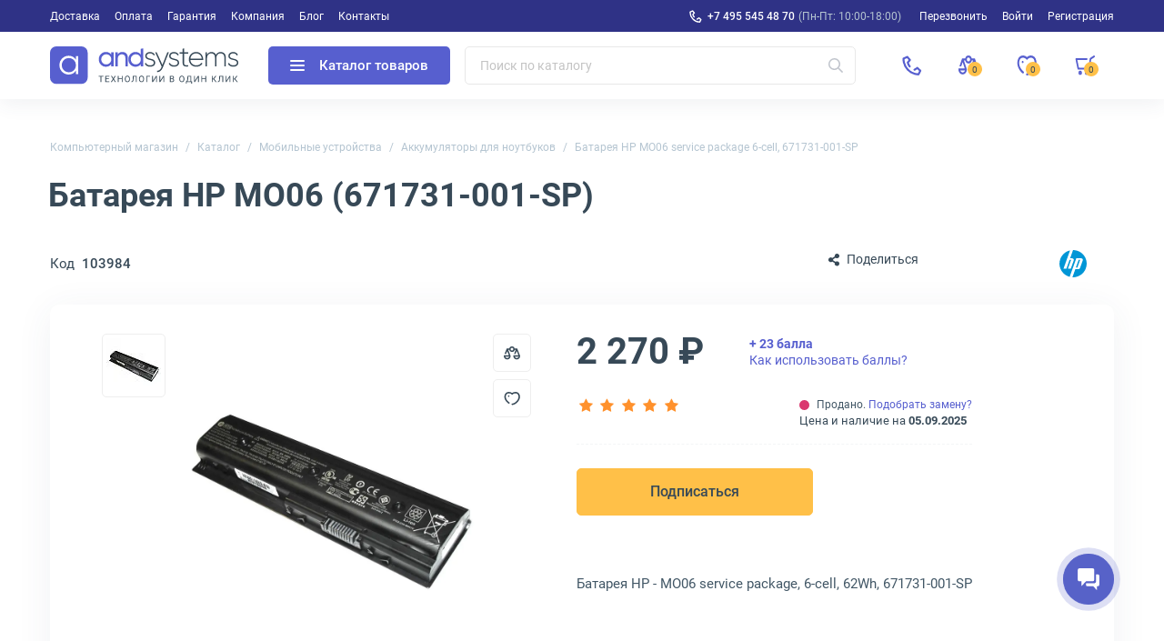

--- FILE ---
content_type: text/html; charset=UTF-8
request_url: https://andpro.ru/catalog/notebooks_accessories/laptop_battery/batareya_hp_mo06_service_package_6_cell_671731_001_sp/
body_size: 24932
content:
<!DOCTYPE html>
<html xml:lang='ru' lang='ru' xmlns="http://www.w3.org/1999/xhtml" prefix="og: //ogp.me/ns#">
	<head>
		<title>Купить MO06 671731-001-SP в Москве (671731-001-SP)</title>
		<meta name="description" content="Батарея HP MO06, 6-cell, 62 Втч. Купить в Москве с доставкой!" />
				<link rel="canonical" href="https://andpro.ru/catalog/notebooks_accessories/laptop_battery/batareya_hp_mo06_service_package_6_cell_671731_001_sp/" />
		<script data-skip-moving="true">(function(w, d, n) {var cl = "bx-core";var ht = d.documentElement;var htc = ht ? ht.className : undefined;if (htc === undefined || htc.indexOf(cl) !== -1){return;}var ua = n.userAgent;if (/(iPad;)|(iPhone;)/i.test(ua)){cl += " bx-ios";}else if (/Windows/i.test(ua)){cl += ' bx-win';}else if (/Macintosh/i.test(ua)){cl += " bx-mac";}else if (/Linux/i.test(ua) && !/Android/i.test(ua)){cl += " bx-linux";}else if (/Android/i.test(ua)){cl += " bx-android";}cl += (/(ipad|iphone|android|mobile|touch)/i.test(ua) ? " bx-touch" : " bx-no-touch");cl += w.devicePixelRatio && w.devicePixelRatio >= 2? " bx-retina": " bx-no-retina";if (/AppleWebKit/.test(ua)){cl += " bx-chrome";}else if (/Opera/.test(ua)){cl += " bx-opera";}else if (/Firefox/.test(ua)){cl += " bx-firefox";}ht.className = htc ? htc + " " + cl : cl;})(window, document, navigator);</script>


<link href="/bitrix/js/ui/design-tokens/dist/ui.design-tokens.min.css?173676911823463" type="text/css" rel="stylesheet"/>


<link href="/local/templates/new/css/tiny-slider.min.css?16055520962010" type="text/css" rel="stylesheet"/>
<link href="/local/templates/new/css/catalog.min.css?176891325734329" type="text/css" rel="stylesheet"/>
<link href="/local/templates/new/css/font-awesome.min.css?160555209630639" type="text/css" rel="stylesheet"/>
<link href="/local/templates/new/components/andpro/catalog.element/main/style.min.css?1736769120182" type="text/css" rel="stylesheet"/>
<link href="/local/templates/new/css/lightbox.min.css?16317087422317" type="text/css" rel="stylesheet"/>
<link href="/local/templates/new/css/news.min.css?173676912017515" type="text/css" rel="stylesheet"/>
<link href="/local/templates/new/css/content.min.css?173676912019227" type="text/css" rel="stylesheet"/>
<link href="/local/templates/new/css/font-roboto.min.css?16055520967787" type="text/css" rel="stylesheet" data-template-style="true"/>
<link href="/local/templates/new/css/main.min.css?17556063975551" type="text/css" rel="stylesheet" data-template-style="true"/>
<link href="/local/templates/new/css/form.min.css?173676912022414" type="text/css" rel="stylesheet" data-template-style="true"/>
<link href="/local/templates/new/css/headfoot.min.css?175248435936135" type="text/css" rel="stylesheet" data-template-style="true"/>
<link href="/local/templates/new/components/andpro/basket/main/basket.min.css?173676912017936" type="text/css" rel="stylesheet" data-template-style="true"/>
<link href="/local/templates/new/components/andpro/breadcrumb/new/breadcrumb.min.css?17367691201674" type="text/css" rel="stylesheet" data-template-style="true"/>
<link href="/local/templates/new/components/andpro/catalog.element/main/product.min.css?175205138028884" type="text/css" rel="stylesheet" data-template-style="true"/>
<link href="/local/templates/new/components/andpro/catalog.element/main/style.min.css?1736769120182" type="text/css" rel="stylesheet" data-template-style="true"/>
		







<style>.edost_I2_L1 path { opacity: 0.1; stroke: var(--edost_color, #0087ff); stroke-width: 24; stroke-linecap: round; animation: edost_I2_L1 1.2s linear infinite; } @keyframes edost_I2_L1 { 0% { opacity: 1; } 100% { opacity: 0.1; } } :root { --edost_color: #27b; }</style>
<meta name="robots" content="noindex, nofollow" />
<meta property="og:url" content="https://andpro.ru/catalog/notebooks_accessories/laptop_battery/batareya_hp_mo06_service_package_6_cell_671731_001_sp/" />
<meta property="og:title" content="Батарея HP MO06 service package 6-cell, 671731-001-SP" />
<meta property="og:description" content="&lt;b&gt;MO06 671731-001-SP&lt;/b&gt;&lt;br&gt;Батарея HP MO06 с артикулом 671731-001-SP — надёжный источник питания для ноутбуков HP. &lt;b&gt;Характеристики&lt;/b&gt;: 6 ячеек, 62 Втч. Доступна в Москве. &lt;b&gt;Уникальность товара&lt;/b&gt;: высокая ёмкость для длительной работы. &lt;br&gt;&lt;br&gt;&lt;b&gt;Почему выбирают MO06?&lt;/b&gt;&lt;br&gt;&lt;/p&gt;&lt;ul&gt;&lt;li&gt; &lt;b&gt;Ёмкость&lt;/b&gt;: 62 Втч для автономности до 8 часов.&lt;/li&gt;&lt;br&gt;&lt;li&gt; &lt;b&gt;Совместимость&lt;/b&gt;: для ноутбуков HP.&lt;/li&gt;&lt;br&gt;&lt;li&gt; &lt;b&gt;Надёжность&lt;/b&gt;: оригинальная батарея.&lt;/li&gt;&lt;/ul&gt;&lt;p class=&quot;itempage-info__text&quot;&gt;&lt;br&gt;&lt;b&gt;Взгляд с другой стороны: Самый сильный аргумент против основного тезиса&lt;/b&gt;&lt;br&gt;Ограниченная совместимость только с HP. Однако оригинальная батарея гарантирует стабильность.&lt;br&gt;&lt;br&gt;&lt;b&gt;Мини-кейс: Мобильная работа&lt;/b&gt;&lt;br&gt;&lt;/p&gt;&lt;ul&gt;&lt;li&gt; &lt;b&gt;Проблема&lt;/b&gt;: Быстрая разрядка ноутбука.&lt;/li&gt;&lt;br&gt;&lt;li&gt; &lt;b&gt;Решение&lt;/b&gt;: Установка батареи MO06.&lt;/li&gt;&lt;/ul&gt;&lt;p class=&quot;itempage-info__text&quot;&gt;&lt;/p&gt;&lt;ul&gt;&lt;/ul&gt;&lt;p class=&quot;itempage-info__text&quot;&gt;&lt;li&gt; &lt;b&gt;Результат&lt;/b&gt;: Автономность выросла до 8 часов.&lt;br&gt;&lt;br&gt;&lt;h3 style=&quot;font-weight: 500;font-size: 18px;&quot;&gt;FAQ&lt;/h3&gt;&lt;br&gt;&lt;p class=&quot;itempage-info__text&quot;&gt;&lt;b&gt;Совместима ли с другими брендами?&lt;/b&gt;&lt;br&gt;Нет, только для HP.&lt;br&gt;&lt;br&gt;&lt;b&gt;Какой срок службы батареи?&lt;/b&gt;&lt;br&gt;До 2–3 лет.&lt;br&gt;&lt;br&gt;&lt;b&gt;Требуется ли калибровка?&lt;/b&gt;&lt;br&gt;Да, раз в 3 месяца.&lt;/p&gt;" />
<meta property="og:image" content="https://andpro.ru/upload/iblock/65b/ovherq6awdg4y2vn9baie2ujaxwl9o5y/98bafe30_5615_11ee_813f_001e67d1aaeb_98bafe31_5615_11ee_813f_001e67d1aaeb.jpg" />
<meta property="og:type" content="website" />
<meta property="og:locale" content="ru_RU" />
<meta property="og:site_name" content="andpro.ru" />



				<meta name="viewport" content="width=device-width, initial-scale=1.0">
	 	<meta http-equiv="Content-Type" content="text/html; charset=UTF-8">
		<meta name="HandheldFriendly" content="true">
		<meta name="apple-mobile-web-app-capable" content="yes">
		<meta name="apple-mobile-web-app-title" content="Andpro.ru">
		<meta name="application-name" content="Andpro.ru">
		<meta name="SKYPE_TOOLBAR" content="SKYPE_TOOLBAR_PARSER_COMPATIBLE">
		<link rel="manifest" href="/site.webmanifest">
		
		<meta nmae="apple-mobile-web-app-status-bar-style" content="black">
		<meta name="msapplication-TileColor" content="#348c4f">
		<meta name="theme-color" content="#ffffff">
		<link rel="apple-touch-icon" sizes="180x180" href="/apple-touch-icon.png?v=ce5452be">
		<link rel="icon" type="image/x-icon" href="/logo-andsystems-color-icon-yellow.svg?v=ce5452be">
		<link rel="icon" type="image/svg" sizes="60x60" href="/logo-andsystems-color-icon-yellow.svg?v=ce5452be">
		<link rel="icon" type="image/png" sizes="32x32" href="/favicon-32x32.png?v=ce5452be">
		<link rel="icon" type="image/png" sizes="16x16" href="/favicon-16x16.png?v=ce5452be">
		<link rel="mask-icon" href="/safari-pinned-tab.svg?v=ce5452be" color="#348c4f">
		<link rel="shortcut icon" type="image/png" href="/favicon.png?v=ce5452be">
		<link rel="preload" href="/local/templates/new/fonts/roboto/KFOlCnqEu92Fr1MmEU9fBBc4.woff2" as="font" type="font/woff2" crossorigin="anonymous">
		<link rel="preload" href="/local/templates/new/fonts/roboto/KFOmCnqEu92Fr1Mu5mxKOzY.woff2" as="font" type="font/woff2" crossorigin="anonymous">
		<link rel="preload" href="/local/templates/new/fonts/roboto/KFOlCnqEu92Fr1MmWUlfABc4EsA.woff2" as="font" type="font/woff2" crossorigin="anonymous">
		<link rel="preload" href="/local/templates/new/fonts/roboto/KFOmCnqEu92Fr1Mu4mxK.woff2" as="font" type="font/woff2" crossorigin="anonymous">
		<link rel="preload" href="/local/templates/new/fonts/roboto/KFOlCnqEu92Fr1MmWUlfBBc4.woff2" as="font" type="font/woff2" crossorigin="anonymous">
		<link rel="preload" href="/local/templates/new/fonts/roboto/KFOlCnqEu92Fr1MmEU9fABc4EsA.woff2" as="font" type="font/woff2" crossorigin="anonymous">
		<link rel="preload" href="/local/templates/new/fonts/roboto/KFOlCnqEu92Fr1MmWUlfChc4EsA.woff2" as="font" type="font/woff2" crossorigin="anonymous">
								<script data-skip-moving="true"> (function(m,e,t,r,i,k,a){m[i]=m[i]||function(){(m[i].a=m[i].a||[]).push(arguments)};m[i].l=1*new Date();k=e.createElement(t),a=e.getElementsByTagName(t)[0],k.async=1,k.src=r,a.parentNode.insertBefore(k,a)}) (window, document,"script","https://mc.yandex.ru/metrika/tag.js","ym");ym(36947620,"init",{clickmap:false,trackLinks:true,accurateTrackBounce:true,trackHash:true,ecommerce:"dataLayer"});</script>
		<script data-skip-moving="true">(function(w,d,s,l,i){w[l]=w[l]||[];w[l].push({'gtm.start':new Date().getTime(),event:'gtm.js'});var f=d.getElementsByTagName(s)[0],j=d.createElement(s),dl=l!='dataLayer'?'&l='+l:'';j.async=1;j.src='https://www.googletagmanager.com/gtm.js?id='+i+dl;f.parentNode.insertBefore(j,f);})(window,document,'script','dataLayer','GTM-PG362M8');</script>
	<meta name="p:domain_verify" content="71e245d1db877c02b69dd04cfcad0c3f"/>
	</head>
	<body>
		<noscript><div><img src="https://mc.yandex.ru/watch/36947620" style="position:absolute;left:-9999px" alt="ym"></div></noscript>
		<noscript><iframe src="https://www.googletagmanager.com/ns.html?id=GTM-PG362M8" height="0" width="0" style="display:none;visibility:hidden"></iframe></noscript>

				<div class="wrapper">
				
	<div class="header-top">
		<div class="container">
			<div class="header-top__row">
				<ul class="header-top__menu">
																							<li><a href="/help/delivery/">Доставка</a></li>
																	<li><a href="/help/payment/">Оплата</a></li>
																	<li><a href="/help/warranty/">Гарантия</a></li>
																	<li><a href="/company/">Компания</a></li>
																	<li><a href="/blog/">Блог</a></li>
																	<li><a href="/contacts/">Контакты</a></li>
									</ul>
				<ul class="header-top__menu --right">
					<li class="--phone"><a rel="nofollow" href="tel:+74955454870" class="header-top__phone first">+7 495 545 48 70</a><span>(Пн-Пт: 10:00-18:00)</span></li>
					<li class='call-back-button top' fid="6"><span id='call-back-span'>Перезвонить</span></li>
					<li><a rel="nofollow" class="--login" href="/personal/">Войти</a></li>
					<li><a rel="nofollow" class="--register" href="/personal/registration.php">Регистрация</a></li>
				</ul>
			</div>
		</div>
	</div>


			<header class="header">
				<div class="header__cont">
					<div class="container">
						<div class="header__row">
							<div class="header__menu-btn">
								<div class="header__burger-line"></div>
								<div class="header__burger-line"></div>
								<div class="header__burger-line"></div>
							</div>
							<a class="header__logo-link" href="/" title="Магазин компьютерной техники AND-Systems"><img alt="Магазин компьютерной техники AND-Systems" src="/local/templates/new/img/logo.svg" class="header__logo"></a>
							<div class="header__cat-btn empty">
								<div class="nwheader-cat-burger">
									<div class="nwheader-cat-burger__line"></div>
									<div class="nwheader-cat-burger__line"></div>
									<div class="nwheader-cat-burger__line"></div>
								</div>
								Каталог товаров							</div>

							<div class="header__search-block">
								<form action="/catalog/">
	<div class="form-box">
		<button class="search-btn" aria-label="Искать"></button>
		<input style="color:#4A5973" type="text" class="form-control search-form" placeholder="Поиск по каталогу" name="q" value="" autocomplete="off" />
		<input type="submit" value="Поиск" hidden />
	</div>
</form>
<div class="nwheader-search --hide" path="/catalog/notebooks_accessories/laptop_battery/batareya_hp_mo06_service_package_6_cell_671731_001_sp/" minqlen="2"></div>							</div>

							<div class="header__rightbox">
								<a title="Позвонить" class="call-btn" href="tel:+74955454870"></a>
								<div class="header-btn compare" onclick="redirectPath('/catalog/compare.php')">
									<span class="header-badge" data-href="/catalog/compare.php"  title="Сравнение товаров" data-ids="[]">
										0									</span>
								</div>
								<div class="header-btn delay" title="Отложенные"><span class="header-badge"></span></div>
								<div class="header-btn basket" title="Корзина"><span class="header-badge"></span></div>
							</div>
						</div>
					</div>
				</div>
				<div class="nwheader-cat --hide">
					<div class="nwheader-cat__container">
						<div class="nwheader-cat__col --category">
	<ul class="nwheader-cat__menu">
			<li>
			<a class="catmenu-link --personalnye_kompyutery" href="/catalog/personalnye_kompyutery/" data-id="2468">
				Компьютерная техника			</a>
							<ul class='catmenu-delete'>
											<li><a href="/catalog/personalnye_kompyutery/pc/">Стационарные ПК</a></li>
											<li><a href="/catalog/personalnye_kompyutery/monoblock/">Моноблоки</a></li>
											<li><a href="/catalog/personalnye_kompyutery/workstations/">Рабочие станции</a></li>
									</ul>
					</li>
			<li>
			<a class="catmenu-link --notebooks_accessories" href="/catalog/notebooks_accessories/" data-id="220">
				Мобильные устройства			</a>
							<ul class='catmenu-delete'>
											<li><a href="/catalog/notebooks_accessories/notebooks/">Ноутбуки</a></li>
											<li><a href="/catalog/notebooks_accessories/planshety/">Планшеты</a></li>
											<li><a href="/catalog/notebooks_accessories/laptop_battery/">Аккумуляторы для ноутбуков</a></li>
											<li><a href="/catalog/notebooks_accessories/power_adapters/">Зарядные устройства для ноутбуков</a></li>
											<li><a href="/catalog/notebooks_accessories/dockstations/">Док-станции для ноутбуков</a></li>
											<li><a href="/catalog/notebooks_accessories/laptop_bag/">Сумки для ноутбуков</a></li>
											<li><a href="/catalog/notebooks_accessories/else_accessories/">Аксессуары для мобильных устройств</a></li>
									</ul>
					</li>
			<li>
			<a class="catmenu-link --power_supply" href="/catalog/power_supply/" data-id="140">
				Решения для электропитания			</a>
							<ul class='catmenu-delete'>
											<li><a href="/catalog/power_supply/ups/">ИБП</a></li>
											<li><a href="/catalog/power_supply/battery/">Аккумуляторы для ИБП</a></li>
											<li><a href="/catalog/power_supply/pdu/">Системы распределения питания</a></li>
											<li><a href="/catalog/power_supply/voltage_regulator/">Стабилизаторы напряжения</a></li>
											<li><a href="/catalog/power_supply/surge_protector/">Сетевые фильтры</a></li>
											<li><a href="/catalog/power_supply/batarei_dlya_dezhurnykh_sistem/">Батареи для аварийного питания</a></li>
											<li><a href="/catalog/power_supply/ups_options/">Аксессуары и опции для ИБП</a></li>
									</ul>
					</li>
			<li>
			<a class="catmenu-link --orgtekhnika" href="/catalog/orgtekhnika/" data-id="231">
				Офисная техника			</a>
							<ul class='catmenu-delete'>
											<li><a href="/catalog/orgtekhnika/printers/">Принтеры</a></li>
											<li><a href="/catalog/orgtekhnika/mfu/">МФУ</a></li>
											<li><a href="/catalog/orgtekhnika/scanners/">Сканеры</a></li>
											<li><a href="/catalog/orgtekhnika/perepletchiki/">Переплетчики</a></li>
											<li><a href="/catalog/orgtekhnika/laminatory/">Ламинаторы</a></li>
											<li><a href="/catalog/orgtekhnika/plenka_dlya_laminirovaniya/">Пленка для ламинирования</a></li>
											<li><a href="/catalog/orgtekhnika/unichtozhiteli_bumagi/">Уничтожители бумаги</a></li>
											<li><a href="/catalog/orgtekhnika/supplies/">Расходные материалы для принтеров и МФУ</a></li>
											<li><a href="/catalog/orgtekhnika/paper/">Офисная бумага</a></li>
											<li><a href="/catalog/orgtekhnika/printing_options/">Аксессуары для принтеров и МФУ</a></li>
									</ul>
					</li>
			<li>
			<a class="catmenu-link --servers" href="/catalog/servers/" data-id="193">
				Серверное оборудование			</a>
							<ul class='catmenu-delete'>
											<li><a href="/catalog/servers/server/">Серверы</a></li>
											<li><a href="/catalog/computer_hardware/cases/filter/naznachenie-is-servernyy/apply/">Серверные корпуса</a></li>
											<li><a href="/catalog/computer_hardware/cpu/filter/primenenie-is-dlya-servera/apply/">Серверные процессоры</a></li>
											<li><a href="/catalog/computer_hardware/memory_ram/filter/primenenie-is-servernaya/apply/">Серверная память</a></li>
											<li><a href="/catalog/computer_hardware/hdd/filter/naznachenie-is-servernye/apply/">Серверные HDD</a></li>
											<li><a href="/catalog/computer_hardware/ssd/filter/naznachenie-is-servernye/apply/">Серверные SSD</a></li>
											<li><a href="/catalog/computer_hardware/nic/filter/naznachenie-is-servernye/apply/">Серверные сетевые карты</a></li>
											<li><a href="/catalog/computer_hardware/bloki_pitaniya/filter/naznachenie-is-servernyy/apply/">Серверные блоки питания</a></li>
											<li><a href="/catalog/computer_hardware/controllers/">RAID-контроллеры</a></li>
											<li><a href="/catalog/computer_hardware/cpu_cooling/filter/naznachenie-is-servernye/apply/">Серверные кулеры</a></li>
											<li><a href="/catalog/servers/optsii_dlya_raid_kontrollerov/">Аксессуары для RAID-контроллеров</a></li>
											<li><a href="/catalog/computer_hardware/motherboards/filter/naznachenie-is-servernye/apply/">Серверные материнские платы</a></li>
											<li><a href="/catalog/computer_hardware/vga_cards/filter/naznachenie-is-servernye/apply/">Графические ускорители</a></li>
											<li><a href="/catalog/servers/details_for_servers/">Аксессуары для серверов</a></li>
									</ul>
					</li>
			<li>
			<a class="catmenu-link --monitors_projectors" href="/catalog/monitors_projectors/" data-id="225">
				Мониторы и проекторы			</a>
							<ul class='catmenu-delete'>
											<li><a href="/catalog/monitors_projectors/monitors/">Мониторы</a></li>
											<li><a href="/catalog/monitors_projectors/paneli/">ЖК-панели</a></li>
											<li><a href="/catalog/monitors_projectors/projectors/">Проекторы</a></li>
											<li><a href="/catalog/monitors_projectors/accessories_monitors/">Аксессуары для дисплеев</a></li>
											<li><a href="/catalog/monitors_projectors/ekrany/">Экраны для проекторов</a></li>
											<li><a href="/catalog/monitors_projectors/televizory/">Телевизоры</a></li>
									</ul>
					</li>
			<li>
			<a class="catmenu-link --soft" href="/catalog/soft/" data-id="266">
				Программное обеспечение			</a>
					</li>
			<li>
			<a class="catmenu-link --phones" href="/catalog/phones/" data-id="264">
				Телефоны			</a>
							<ul class='catmenu-delete'>
											<li><a href="/catalog/phones/ip_phones/">IP-телефоны</a></li>
											<li><a href="/catalog/phones/dect/">DECT-телефоны</a></li>
											<li><a href="/catalog/phones/cord_phones/">Проводные телефоны</a></li>
											<li><a href="/catalog/phones/optsii_1/">Аксессуары для телефонов</a></li>
									</ul>
					</li>
			<li>
			<a class="catmenu-link --avtomaticheskaya_identifikatsiya" href="/catalog/avtomaticheskaya_identifikatsiya/" data-id="675">
				Оборудование для идентификации товаров			</a>
							<ul class='catmenu-delete'>
											<li><a href="/catalog/avtomaticheskaya_identifikatsiya/skanery_shtrikhkodov/">Сканеры штрих-кодов</a></li>
											<li><a href="/catalog/avtomaticheskaya_identifikatsiya/printery_etiketok/">Принтеры этикеток</a></li>
											<li><a href="/catalog/avtomaticheskaya_identifikatsiya/mobilnye_kompyutery/">Терминалы для сбора данных</a></li>
											<li><a href="/catalog/avtomaticheskaya_identifikatsiya/krasyashchaya_lenta/">Красящие ленты для принтеров этикеток</a></li>
											<li><a href="/catalog/avtomaticheskaya_identifikatsiya/optsii_dlya_printerov_etiketok/">Аксессуары для принтеров этикеток</a></li>
									</ul>
					</li>
			<li>
			<a class="catmenu-link --computer_hardware" href="/catalog/computer_hardware/" data-id="145">
				Комплектующие для ПК			</a>
							<ul class='catmenu-delete'>
											<li><a href="/catalog/computer_hardware/motherboards/">Материнские платы</a></li>
											<li><a href="/catalog/computer_hardware/cpu/">Процессоры</a></li>
											<li><a href="/catalog/computer_hardware/vga_cards/">Видеокарты</a></li>
											<li><a href="/catalog/computer_hardware/memory_ram/">Оперативная память</a></li>
											<li><a href="/catalog/computer_hardware/ssd/">SSD накопители</a></li>
											<li><a href="/catalog/computer_hardware/hdd/">Жесткие диски HDD</a></li>
											<li><a href="/catalog/computer_hardware/cases/">Корпуса для компьютеров</a></li>
											<li><a href="/catalog/computer_hardware/controllers/">Серверные контроллеры</a></li>
											<li><a href="/catalog/computer_hardware/nic/">Сетевые карты</a></li>
											<li><a href="/catalog/computer_hardware/bloki_pitaniya/">Блоки питания для компьютеров</a></li>
											<li><a href="/catalog/computer_hardware/opticheskie_privody/">Оптические приводы</a></li>
											<li><a href="/catalog/computer_hardware/case_fan/">Вентиляторы для компьютеров</a></li>
											<li><a href="/catalog/computer_hardware/cpu_cooling/">Кулеры для процессоров</a></li>
											<li><a href="/catalog/computer_hardware/zvukovye_karty/">Звуковые карты</a></li>
											<li><a href="/catalog/computer_hardware/adapters/">Кабели и переходники для компьютеров</a></li>
											<li><a href="/catalog/computer_hardware/prochie_optsii_dlya_pk/">Интерфейсные платы и адаптеры</a></li>
									</ul>
					</li>
			<li>
			<a class="catmenu-link --network" href="/catalog/network/" data-id="242">
				Сетевое оборудование			</a>
							<ul class='catmenu-delete'>
											<li><a href="/catalog/network/switch/">Коммутаторы</a></li>
											<li><a href="/catalog/network/marshrutizatory/">Маршрутизаторы</a></li>
											<li><a href="/catalog/network/routers/">Wi-Fi роутеры</a></li>
											<li><a href="/catalog/network/firewall/">Межсетевые экраны</a></li>
											<li><a href="/catalog/network/mediaconverters/">Медиаконвертеры</a></li>
											<li><a href="/catalog/network/access_point/">Точки доступа Wi-Fi</a></li>
											<li><a href="/catalog/network/antennas/">Антенны для Wi-Fi оборудования</a></li>
											<li><a href="/catalog/network/rasshiriteli_wifi/">Усилители Wi-Fi сигнала</a></li>
											<li><a href="/catalog/network/powerline/">Powerline-адаптеры</a></li>
											<li><a href="/catalog/network/switch_modules/">Модули для коммутаторов</a></li>
											<li><a href="/catalog/network/transceivers/">Трансиверы</a></li>
											<li><a href="/catalog/network/net_instrument/">Инструменты для СКС</a></li>
											<li><a href="/catalog/network/kvm_pereklyuchateli_konsoli/">KVM оборудование</a></li>
											<li><a href="/catalog/network/optsii/">Аксессуары для KVM</a></li>
											<li><a href="/catalog/network/poe_aksessuary/">POE аксессуары</a></li>
									</ul>
					</li>
			<li>
			<a class="catmenu-link --peripherals" href="/catalog/peripherals/" data-id="622">
				Периферийные устройства			</a>
							<ul class='catmenu-delete'>
											<li><a href="/catalog/peripherals/keyboards/">Клавиатуры</a></li>
											<li><a href="/catalog/peripherals/mouse/">Мыши</a></li>
											<li><a href="/catalog/peripherals/combo/">Комплекты клавиатур и мышей</a></li>
											<li><a href="/catalog/peripherals/veb_kamery/">Веб-камеры</a></li>
											<li><a href="/catalog/peripherals/kolonki/">Компьютерные колонки</a></li>
											<li><a href="/catalog/peripherals/garnitury_naushniki/">Наушники</a></li>
											<li><a href="/catalog/peripherals/external_drives/">Внешние диски</a></li>
											<li><a href="/catalog/peripherals/mobile_power/">Портативные зарядные устройства</a></li>
											<li><a href="/catalog/peripherals/usb_khaby/">USB-хабы</a></li>
											<li><a href="/catalog/peripherals/aksessuary_dlya_graficheskikh_planshetov/">Аксессуары для графических планшетов</a></li>
											<li><a href="/catalog/peripherals/graficheskie_planshety/">Графические планшеты</a></li>
											<li><a href="/catalog/peripherals/vneshnie_korpusy_dlya_hdd_ssd/">Корпуса для дисков</a></li>
											<li><a href="/catalog/peripherals/memory_card/">Карты памяти</a></li>
											<li><a href="/catalog/peripherals/usb_drive/">Флешки</a></li>
									</ul>
					</li>
			<li>
			<a class="catmenu-link --mounting_hardware" href="/catalog/mounting_hardware/" data-id="182">
				Монтажное телекоммуникационное оборудование			</a>
							<ul class='catmenu-delete'>
											<li><a href="/catalog/mounting_hardware/rack/">Телекоммуникационные шкафы</a></li>
											<li><a href="/catalog/mounting_hardware/shelfes/">Полки для телекоммуникационных шкафов</a></li>
											<li><a href="/catalog/mounting_hardware/fan_modules/">Модули вентиляторные</a></li>
											<li><a href="/catalog/mounting_hardware/organaizer/">Кабельные органайзеры</a></li>
											<li><a href="/catalog/mounting_hardware/sensors/">Системы мониторинга микроклимата для шкафов</a></li>
											<li><a href="/catalog/mounting_hardware/patch_panels/">Патч-панели</a></li>
											<li><a href="/catalog/mounting_hardware/kommutatsionnye_moduli/">Коммутационные модули</a></li>
											<li><a href="/catalog/mounting_hardware/rack_stuff/">Аксессуары для телекоммуникационных шкафов</a></li>
									</ul>
					</li>
			<li>
			<a class="catmenu-link --storage" href="/catalog/storage/" data-id="235">
				Хранилища данных			</a>
							<ul class='catmenu-delete'>
											<li><a href="/catalog/storage/sistemy-khraneniya-dannykh/">Системы хранения данных</a></li>
											<li><a href="/catalog/storage/tape_storage/">Ленточные библиотеки</a></li>
											<li><a href="/catalog/storage/tape_drives/">Ленточные стримеры</a></li>
											<li><a href="/catalog/storage/optsii_dlya_nastolnykh_sistem/">Аксессуары для хранилищ данных</a></li>
											<li><a href="/catalog/storage/tape_drive/">Ленточные кассеты LTO</a></li>
											<li><a href="/catalog/computer_hardware/hdd/filter/naznachenie-is-dlya-sistemy-hraneniya/apply/">HDD для хранилищ данных</a></li>
											<li><a href="/catalog/computer_hardware/ssd/filter/naznachenie-is-dlya-sistemy-hraneniya/apply/">SSD для хранилищ данных</a></li>
									</ul>
					</li>
			<li>
			<a class="catmenu-link --bezopasnost_okhrannye_sistemy" href="/catalog/bezopasnost_okhrannye_sistemy/" data-id="678">
				Системы безопасности			</a>
							<ul class='catmenu-delete'>
											<li><a href="/catalog/bezopasnost_okhrannye_sistemy/videonablyudenie/">Камеры видеонаблюдения</a></li>
											<li><a href="/catalog/bezopasnost_okhrannye_sistemy/videoregistratori/">IP видеорегистраторы</a></li>
											<li><a href="/catalog/computer_hardware/hdd/filter/naznachenie-is-dlya-sistem-videonablyudeniya/apply/">Жесткие диски для видеонаблюдения</a></li>
											<li><a href="/catalog/bezopasnost_okhrannye_sistemy/datchiki_bezopasnosti/">Датчики безопасности</a></li>
											<li><a href="/catalog/bezopasnost_okhrannye_sistemy/domofoniya/">Домофоны и вызывные панели</a></li>
											<li><a href="/catalog/bezopasnost_okhrannye_sistemy/optsii_dlya_sistem_bezopasnosti/">Аксессуары для систем безопасности</a></li>
											<li><a href="/catalog/bezopasnost_okhrannye_sistemy/umnyy_dom/">Компоненты умного дома</a></li>
									</ul>
					</li>
			<li>
			<a class="catmenu-link --promyshlennoe_oborudovanie" href="/catalog/promyshlennoe_oborudovanie/" data-id="2436">
				Промышленное сетевое оборудование			</a>
							<ul class='catmenu-delete'>
											<li><a href="/catalog/network/switch/filter/promyshlennyy-is-da/apply/">Промышленные коммутаторы</a></li>
											<li><a href="/catalog/promyshlennoe_oborudovanie/preobrazovateli_signala/">Серверы последовательных интерфейсов</a></li>
											<li><a href="/catalog/computer_hardware/bloki_pitaniya/filter/naznachenie-is-dlya-promyshlennogo-pk-or-promyshlennyy/apply/">Блоки питания промышленного класса</a></li>
											<li><a href="/catalog/network/mediaconverters/filter/promyshlennyy-is-da/apply/">Медиаконвертеры промышленного типа</a></li>
											<li><a href="/catalog/computer_hardware/ssd/filter/naznachenie-is-promyshlennyy/apply/">Промышленные SSD диски</a></li>
											<li><a href="/catalog/network/transceivers/filter/promyshlennyy-is-da/apply/">Трансиверы для промышленных сетей</a></li>
											<li><a href="/catalog/monitors_projectors/monitors/filter/oblast_primeneniya-is-promyshlennyy/apply/">Мониторы промышленного назначения</a></li>
											<li><a href="/catalog/computer_hardware/memory_ram/filter/promyshlennyy-is-da/apply/">Модули памяти для промышленности</a></li>
									</ul>
					</li>
			<li>
			<a class="catmenu-link --kompyuternaya_mebel" href="/catalog/kompyuternaya_mebel/" data-id="2453">
				Компьютерная мебель для офиса и дома			</a>
							<ul class='catmenu-delete'>
											<li><a href="/catalog/kompyuternaya_mebel/kompyuternye_stulya/">Офисные кресла</a></li>
											<li><a href="/catalog/kompyuternaya_mebel/kompyuternye_stoly/">Компьютерные столы</a></li>
									</ul>
					</li>
			<li>
			<a class="catmenu-link --kabelnaya_produktsiya" href="/catalog/kabelnaya_produktsiya/" data-id="2455">
				Кабели			</a>
							<ul class='catmenu-delete'>
											<li><a href="/catalog/kabelnaya_produktsiya/dac_kabeli/">DAC кабели</a></li>
											<li><a href="/catalog/computer_hardware/adapters/filter/tip_kabelya_3-is-usb-kabel/apply/">Кабели USB</a></li>
											<li><a href="/catalog/computer_hardware/adapters/filter/tip_kabelya_3-is-audiokabel/apply/">Аудиокабели</a></li>
											<li><a href="/catalog/computer_hardware/adapters/filter/tip_kabelya_3-is-video-kabel-or-video-kabel-s-ethernet/apply/">Видеокабели</a></li>
											<li><a href="/catalog/kabelnaya_produktsiya/kabeli_dannykh/">Кабели для передачи данных</a></li>
											<li><a href="/catalog/kabelnaya_produktsiya/kabeli_dlya_kvm_oborudovaniya/">Кабели KVM</a></li>
											<li><a href="/catalog/kabelnaya_produktsiya/kabeli_dlya_antenn/">Антенные кабели</a></li>
											<li><a href="/catalog/kabelnaya_produktsiya/kabeli_dlya_orgtekhniki/">Кабели для офисной техники</a></li>
											<li><a href="/catalog/kabelnaya_produktsiya/kommutatsionnye_kabeli/">Коммутационные кабели</a></li>
											<li><a href="/catalog/kabelnaya_produktsiya/silovye_kabeli/">Кабели питания</a></li>
									</ul>
					</li>
		</ul>
</div>
<div class="nwheader-cat__col --content"></div>	
					</div>
				</div>
					<div class="nwheader-mobile">
		<div class="nwheader-mobile__container">
			<ul class="nwheader-mobile__list">
									<li><a href="/catalog/" class="--active">Каталог</a></li>
									<li><a href="/help/delivery/">Доставка</a></li>
									<li><a href="/help/payment/">Оплата</a></li>
									<li><a href="/help/warranty/">Гарантия</a></li>
									<li><a href="/company/">Компания</a></li>
									<li><a href="/blog/">Блог</a></li>
									<li><a href="/contacts/">Контакты</a></li>
								<li class="--box">
					<a rel="nofollow" class="--login" href="/personal/">Войти</a>					<a rel="nofollow" class="--register" href="/personal/registration.php">Регистрация</a>				</li>
			</ul>
			<div class="nwheader-mobile__footer">
				<div class="nwheader-mobile__phone-link">
					<div class="nwheader-mobile__phone-box">
						<a rel="nofollow" href="tel:+74955454870" class="nwheader-mobile__phone first">+7 495 545 48 70</a>
						<span class="nwheader-mobile__subphone">Пн-Пт: 10:00-18:00</span>
					</div>
				</div>
				<span class='cf-button --default --btn-small call-back-button' fid="6">Перезвонить</span>

			</div>
		</div>
	</div>
				<div class='nwheader-form'></div>
				<div class='nwheader-login'>
									</div>
			</header>
			<div class="nwheader-cart">
								


<div class="nwheader-cart-main basket empty" count="0" data-allprice="0">
	<div class="nwheader-cart__header">
		<span class="nwheader-cart__title">Корзина</span>
		<button class="cf-button --white-outline --mt-16 toggle">Отложенные</button>
		<button class="cf-button --white-outline --ml-auto --clear-btn" disabled>Очистить</button>
		<div class="nwheader-cart__close-cart"></div>
	</div>
	<div class="nwheader-cart__container">
		<div class="nwheader-cart__item-box" id="basket_item_box">
							<div class="emptycart-modal">
					<img loading="lazy" src="/local/templates/new/img/empty-cart.svg" class="emptycart-page__cart-icon" alt="Пустая корзина">
					<P class="emptycart-page__title">В корзине пока ничего нет</P>
					<p class="emptycart-page__text">Вы можете начать свой выбор с нашего каталога товаров или воспользоваться поиском, если ищете что-то конкретное.</p>
					<a href="/catalog/" class="cf-button --primary">Выбрать товары</a>
				</div>				
					</div>
		<div class="nwheader-cart__price-block">
			<div class="nwheader-cart__label">Итоговая стоимость</div>
			<div class="nwheader-cart__price-box">
				<div class="nwheader-cart__total-price"></div>
				<div class="nwheader-cart__bonus">+</div>
				<a href="" target="_blank" class="nwheader-cart__credit empty"></a>
			</div>
		</div>
		<div class="nwheader-cart__control-block">
			
			<div class="nwheader-cart__control-row">
				<button class="cf-button continue --cart-btn --default">Продолжить покупки</button>
				<button class="cf-button toorder --cart-btn --primary --mt-16" onclick="location.href='/order/'">Оформить заказ</button>
			</div>
			<div class="nwheader-cart__link-block"><a href='' class="nwheader-cart__get-link">Получить ссылку</a></div>
		</div>
	</div>
</div>

<div class="nwheader-cart-main delay empty" count="0" data-allprice="0">
	<div class="nwheader-cart__header">
		<span class="nwheader-cart__title">Отложенные</span>
		<button class="cf-button --white-outline --mt-16 toggle">Корзина</button>
		<button class="cf-button --white-outline --ml-auto --clear-btn" disabled>Очистить</button>
		<div class="nwheader-cart__close-cart"></div>
	</div>
	<div class="nwheader-cart__container">
		<div class="nwheader-cart__item-box">
							<div class="emptycart-modal">
					<img loading="lazy" src="/local/templates/new/img/empty-cart.svg" class="emptycart-page__cart-icon" alt="Пустая корзина">
					<P class="emptycart-page__title">В корзине пока ничего нет</P>
					<p class="emptycart-page__text">Вы можете начать свой выбор с нашего каталога товаров или воспользоваться поиском, если ищете что-то конкретное.</p>
					<a href="/catalog/" class="cf-button --primary">Выбрать товары</a>
				</div>	
					</div>
		<div class="nwheader-cart__price-block">
			<div class="nwheader-cart__label">Итого</div>
			<div class="nwheader-cart__price-box">
				<div class="nwheader-cart__total-price"></div>
			</div>
		</div>
		<div class="nwheader-cart__control-block">
			
			<div class="nwheader-cart__control-row">
				<button class="cf-button continue --cart-btn --default">Продолжить покупки</button>
				<button class="cf-button tobasket --cart-btn --primary --mt-16" disabled>Всё в корзину</button>
			</div>
			<div class="nwheader-cart__link-block"><a class="nwheader-cart__get-link" href="">Получить ссылку</a></div>
		</div>
	</div>
</div>			</div>	

			<div class="content-block">
				<div class="container">
					<div class="content-block__head">
						<ul class="breadcrumb"><li class='breadcrumb-item'><a href='/'>Компьютерный магазин</a></li><li class='breadcrumb-item --send-e'><a href='/catalog/'>Каталог</a></li><li class='breadcrumb-item --send-e'><a href='/catalog/notebooks_accessories/'>Мобильные устройства</a></li><li class='breadcrumb-item --send-e'><a href='/catalog/notebooks_accessories/laptop_battery/'>Аккумуляторы для ноутбуков</a></li><li class='breadcrumb-item --send-e --active'><a href='/catalog/notebooks_accessories/laptop_battery/batareya_hp_mo06_service_package_6_cell_671731_001_sp/'>Батарея HP MO06 service package 6-cell, 671731-001-SP</a></li></ul><script type="application/ld+json">{"@context":"http://schema.org","@type":"ElectronicsStore","currenciesAccepted":"RUB","openingHours":"Mo, Tu, We, Th, Fr 10:00-18:00","paymentAccepted":"Credit Card, Bill","priceRange":"$","address":{"@type":"PostalAddress","addressLocality":"Russia, Moscow","addressCountry":"RU","addressRegion":"Moscow","postalCode":125480,"streetAddress":"Turistskaya 33/1"},"telephone":"+7 (495) 545-48-70, 8 (800) 707-78-15","email":"info@andpro.ru","image":"https://andpro.ru/favicon.ico","name":"AND-Systems"}</script>
<script type="application/ld+json">{"@type":"BreadcrumbList","itemListElement":[{"@type":"ListItem","position":1,"item":{"@type":"ListItem","@id":"/","name":"Компьютерный магазин"}},{"@type":"ListItem","position":2,"item":{"@type":"ListItem","@id":"/catalog/","name":"Каталог"}},{"@type":"ListItem","position":3,"item":{"@type":"ListItem","@id":"/catalog/notebooks_accessories/","name":"Мобильные устройства"}},{"@type":"ListItem","position":4,"item":{"@type":"ListItem","@id":"/catalog/notebooks_accessories/laptop_battery/","name":"Аккумуляторы для ноутбуков"}},{"@type":"ListItem","position":5,"item":{"@type":"ListItem","@id":"/catalog/notebooks_accessories/laptop_battery/batareya_hp_mo06_service_package_6_cell_671731_001_sp/","name":"Батарея HP MO06 service package 6-cell, 671731-001-SP"}}]}</script>
						<div id="h1_block">
														<h1 id="pagetitle">
								Батарея HP MO06 (671731-001-SP)							</h1>
						</div>
					</div><div class="content-block__col">
	
<div class="itempage-head">
	<div class="itempage-head__code">Код<span>103984</span></div>
				<div class="itempage-head__share"><span>Поделиться</span>
		<div class="itempage-items__share">
		<a title="vk" href="https://vk.com/share.php?url=https://andpro.ru/catalog/notebooks_accessories/laptop_battery/batareya_hp_mo06_service_package_6_cell_671731_001_sp/" target="_blank" rel="nofollow"><img alt="vk" class="item__share" src="/local/templates/new/img/vk.svg"></a>
		<a title="ok" href="https://connect.ok.ru/offer?url=https://andpro.ru/catalog/notebooks_accessories/laptop_battery/batareya_hp_mo06_service_package_6_cell_671731_001_sp/&title=%D0%91%D0%B0%D1%82%D0%B0%D1%80%D0%B5%D1%8F+HP+MO06+service+package+6-cell%2C+671731-001-SP" target="_blank" rel="nofollow"><img alt="ok" class="item__share" src="/local/templates/new/img/ok.svg"></a>
		<a title="telegram"	href="https://telegram.me/share/url?url=https://andpro.ru/catalog/notebooks_accessories/laptop_battery/batareya_hp_mo06_service_package_6_cell_671731_001_sp/&text=%D0%91%D0%B0%D1%82%D0%B0%D1%80%D0%B5%D1%8F+HP+MO06+service+package+6-cell%2C+671731-001-SP" target="_blank" rel="nofollow"><img alt="telegram" class="item__share" src="/local/templates/new/img/telegram.svg"></a>
		<a title="whatsapp" href="https://wa.me/?text=https://andpro.ru/catalog/notebooks_accessories/laptop_battery/batareya_hp_mo06_service_package_6_cell_671731_001_sp/" target="_blank" rel="nofollow"><img alt="whatsapp" class="item__share" src="/local/templates/new/img/whatsapp.svg"></a>
	</div>
	</div>
	<a href="/info/brands/hp/" title="HP" class="itempage-head__logo-link"><img src="/upload/iblock/392/hp.svg" class="itempage-head__logo" alt="HP"></a>
</div>
<div class="itempage-container"
	data-id="194256"
	data-name="Батарея HP MO06 service package 6-cell, 671731-001-SP"
	data-price="2270"
	data-brand="HP"
	data-sid="629"
>
	<div class="itempage-col">
				<ul class="itempage-slider__control">
							<li onclick="lightbox.start($('.itempage-slider__slide > a[data-pos=0]'))"><img src="/upload/resize_cache/iblock/65b/ovherq6awdg4y2vn9baie2ujaxwl9o5y/60_60_1/98bafe30_5615_11ee_813f_001e67d1aaeb_98bafe31_5615_11ee_813f_001e67d1aaeb.jpg" class="itempage-slider__thumb" alt="Фото Батарея HP MO06 service package 6-cell, 671731-001-SP"></li>
						</ul>
				<div class="itempage-slider">
										<div class="itempage-slider__slide active_slide">
					<a href="/upload/iblock/65b/ovherq6awdg4y2vn9baie2ujaxwl9o5y/98bafe30_5615_11ee_813f_001e67d1aaeb_98bafe31_5615_11ee_813f_001e67d1aaeb.jpg" data-lightbox="slider_image" data-alt="Фото Батарея HP MO06 service package 6-cell, 671731-001-SP" data-pos="0">
													<img fetchpriority="high" src="/upload/iblock/65b/ovherq6awdg4y2vn9baie2ujaxwl9o5y/98bafe30_5615_11ee_813f_001e67d1aaeb_98bafe31_5615_11ee_813f_001e67d1aaeb.jpg" class="itempage-slider__img" alt="Фото Батарея HP MO06 service package 6-cell, 671731-001-SP">
											</a>
				</div>
					</div>
		<div class="itempage-controls">
			<button class="itempage-controls__btn --compare"></button>
							<button class="card-btn --like" aria-label="Добавить в отложенные"></button>
				
		</div>
	</div>

	<div class="itempage-content">
							<div class="itempage-content__pricebox">
				<span class="itempage-content__price" title="Цена">
					<span>2 270 ₽</span>
									</span>
				<span class="__price_rub" content="RUB">&nbsp;руб.</span>
				<a href="/company/news/byt_pokupatelem_andpro_ru_ne_tolko_ochen_priyatno_no_i_vygodno/" class="itempage-content__ball"><strong>+ 23 балла</strong><br>Как использовать баллы?</a>
			</div>
				<div class="itempage-content__row">
			<div class="rating-stars text-center" data-sv="5" data-ajax='{"SESSION_PARAMS":"abcf42275cbf77f66dfebafeb430484b","PAGE_PARAMS":{"ELEMENT_ID":194256},"sessid":"f023381c34da543d0dbf6b412fe2082c","AJAX_CALL":"Y","vote":"Y","rating":4,"vote_id":194256,"username":"","FORM_ACTION":"\/local\/components\/andpro\/element.vote\/component.php"}'>
	<ul>
					<li class="star selected" data-val="1">
				<i class="fa fa-star fa-fw"></i>
			</li>
					<li class="star selected" data-val="2">
				<i class="fa fa-star fa-fw"></i>
			</li>
					<li class="star selected" data-val="3">
				<i class="fa fa-star fa-fw"></i>
			</li>
					<li class="star selected" data-val="4">
				<i class="fa fa-star fa-fw"></i>
			</li>
					<li class="star selected" data-val="5">
				<i class="fa fa-star fa-fw"></i>
			</li>
			</ul>
</div>
			<div>
				<span class="card-stock" data-title="&lt;span&gt;Продано.&lt;/span&gt;&amp;nbsp;Подобрать замену?">&lt;span&gt;Продано.&lt;/span&gt;&amp;nbsp;Подобрать замену?</span>
									<span class="last-available" data-title="Цена и наличие на " data-date="05.09.2025"></span>
							</div>
		</div>
					
		<div class="itempage-content__buyblock">
			<div class="notifications_block">
															</div>
			 									<button
										class="card-btn --buy form" 
						data-title="Подписаться" 
						data-intitle="Подписан"
						fid="stp"					>
				Подписаться</button>									</div>
						<p class="itempage-content__desc">Батарея HP - MO06 service package, 6-cell, 62Wh, 671731-001-SP</p>
							<style type="text/css">
				.itempage-dop__text{
					padding-left: 65px;
				}
				.itempage-dop__btn {
					text-align: end;
				}
				@media only screen and (max-width: 767px){
					.itempage-dop {
						align-items: flex-start;
					}
					.itempage-dop__btn {
						margin-left: auto;
						margin-right: auto;
					}
				}
			</style>
					</div>
</div>
<div class="itempage-info">
	<ul class="itempage-info__tabs" style="visibility:hidden;">
					<li data-tab="description"><a href="" class="itempage-info__tab-link --active">Описание</a></li>
					<li data-tab="properties"><a href="#properties" class="itempage-info__tab-link">Характеристики</a></li>
					<li data-tab="reviews"><a href="#reviews" class="itempage-info__tab-link">Отзывы</a></li>
					<li data-tab="support"><a href="#support" class="itempage-info__tab-link">Поддержка</a></li>
					<li data-tab="payment_delivery"><a href="#payment_delivery" class="itempage-info__tab-link">Оплата и доставка</a></li>
					<li data-tab="ask_question"><a href="#ask_question" class="itempage-info__tab-link">Задать вопрос</a></li>
			</ul>
	<div class="itempage-info__tab">
					<div class="itempage-info__block --active" tab="description">
								<h2 class="itempage-info__header">Описание</h2>
								<div class="catalog-footer"><p class="itempage-info__text"><b>MO06 671731-001-SP</b><br>Батарея HP MO06 с артикулом 671731-001-SP — надёжный источник питания для ноутбуков HP. <b>Характеристики</b>: 6 ячеек, 62 Втч. Доступна в Москве. <b>Уникальность товара</b>: высокая ёмкость для длительной работы. <br><br><b>Почему выбирают MO06?</b><br></p><ul><li> <b>Ёмкость</b>: 62 Втч для автономности до 8 часов.</li><br><li> <b>Совместимость</b>: для ноутбуков HP.</li><br><li> <b>Надёжность</b>: оригинальная батарея.</li></ul><p class="itempage-info__text"><br><b>Взгляд с другой стороны: Самый сильный аргумент против основного тезиса</b><br>Ограниченная совместимость только с HP. Однако оригинальная батарея гарантирует стабильность.<br><br><b>Мини-кейс: Мобильная работа</b><br></p><ul><li> <b>Проблема</b>: Быстрая разрядка ноутбука.</li><br><li> <b>Решение</b>: Установка батареи MO06.</li></ul><p class="itempage-info__text"></p><ul></ul><p class="itempage-info__text"><li> <b>Результат</b>: Автономность выросла до 8 часов.<br><br><h3 style="font-weight: 500;font-size: 18px;">FAQ</h3><br><p class="itempage-info__text"><b>Совместима ли с другими брендами?</b><br>Нет, только для HP.<br><br><b>Какой срок службы батареи?</b><br>До 2–3 лет.<br><br><b>Требуется ли калибровка?</b><br>Да, раз в 3 месяца.</p></p></div><script type="application/ld+json">{"@context":"http://schema.org","@type":"FAQPage","mainEntity":[{"@type":"Question","name":"Совместима ли с другими брендами?","acceptedAnswer":{"@type":"Answer","text":"Нет, только для HP."}},{"@type":"Question","name":"Какой срок службы батареи?","acceptedAnswer":{"@type":"Answer","text":"До 2–3 лет."}},{"@type":"Question","name":"Требуется ли калибровка?","acceptedAnswer":{"@type":"Answer","text":"Да, раз в 3 месяца."}}]}</script>
							</div>
					<div class="itempage-info__block" tab="properties">
								<h2 class="itempage-info__header">Характеристики</h2>
								<div class="itempage-info__table"><div class="itempage-info__row"><div class="itempage-info__first">Код склада</div><div class="itempage-info__second">103984</div></div><div class="itempage-info__row"><div class="itempage-info__first">Производитель</div><div class="itempage-info__second">HP</div></div><div class="itempage-info__row"><div class="itempage-info__first">Модель</div><div class="itempage-info__second">MO06 service package</div></div><div class="itempage-info__row"><div class="itempage-info__first">Ячеек</div><div class="itempage-info__second">6-cell</div></div><div class="itempage-info__row"><div class="itempage-info__first">Емкость (Втч)</div><div class="itempage-info__second">62Втч</div></div><div class="itempage-info__row"><div class="itempage-info__first">Высота упаковки (мм)</div><div class="itempage-info__second">100мм</div></div><div class="itempage-info__row"><div class="itempage-info__first">Длина упаковки (мм)</div><div class="itempage-info__second">200мм</div></div><div class="itempage-info__row"><div class="itempage-info__first">Ширина упаковки (мм)</div><div class="itempage-info__second">400мм</div></div><div class="itempage-info__row"><div class="itempage-info__first">Вес брутто (кг)</div><div class="itempage-info__second">1кг</div></div></div>							</div>
					<div class="itempage-info__block" tab="reviews">
								<h2 class="itempage-info__header">Отзывы</h2>
																		<div class="itempage-reviewlist">
					<div class="itempage-review">
				<div class="itempage-review__row">
					<div class="itempage-review__box">
																		<span class="itempage-review__date">12.09.2025</span>
					</div>
					<ul class="itempage-review__rate">
						<li class="itempage-review__star selected"><i class="fa fa-star fa-fw"></i></li><li class="itempage-review__star selected"><i class="fa fa-star fa-fw"></i></li><li class="itempage-review__star selected"><i class="fa fa-star fa-fw"></i></li><li class="itempage-review__star selected"><i class="fa fa-star fa-fw"></i></li><li class="itempage-review__star selected"><i class="fa fa-star fa-fw"></i></li>											</ul>
				</div>
																
					<div class="itempage-review__col">
												<p class="itempage-review__text">Аккумулятор встал без люфта, заряд держит предсказуемо. Ноутбук работает автономно почти как новый. Упаковка пришла герметичная, без повреждений.</p>
					</div>
							</div>		
					<div class="itempage-review">
				<div class="itempage-review__row">
					<div class="itempage-review__box">
																		<span class="itempage-review__date">28.08.2025</span>
					</div>
					<ul class="itempage-review__rate">
						<li class="itempage-review__star selected"><i class="fa fa-star fa-fw"></i></li><li class="itempage-review__star selected"><i class="fa fa-star fa-fw"></i></li><li class="itempage-review__star selected"><i class="fa fa-star fa-fw"></i></li><li class="itempage-review__star selected"><i class="fa fa-star fa-fw"></i></li><li class="itempage-review__star selected"><i class="fa fa-star fa-fw"></i></li>											</ul>
				</div>
																
					<div class="itempage-review__col">
												<p class="itempage-review__text">Старый аккумулятор держал меньше часа. С этим удалось вернуться к полноценной работе в дороге: 3-4 часа уверенной работы без розетки.</p>
					</div>
							</div>		
					</div>
<p class="itempage-info__text" style="margin-top:24px">Мы будем признательны, если вы оставите свой отзыв и поделитесь с пользователями опытом использования товара.</p>
<div class="itempage-reviewform">
	<form name="reviewpost" action="" method="POST" enctype="multipart/form-data" novalidate="novalidate">
		<input type="hidden" name="review_form_NAME" value="Батарея HP MO06 service package 6-cell, 671731-001-SP" />
		<div class="itempage-reviewform__row">
			<div class="itempage-reviewform__col">
				<label class="itempage-question__label">Ваше имя</label>
				<input class="form-control" type="text" name="review_form_cliname">
			</div>
		</div>
		<div class="itempage-question__row --pr-0">
			<label class="itempage-question__label">Достоинства</label>
			<textarea class="form-control itempage-question__textarea" rows="4" name="review_form_plus"></textarea>
		</div>
		<div class="itempage-question__row --pr-0">
			<label class="itempage-question__label">Недостатки</label>
			<textarea class="form-control itempage-question__textarea" rows="4" name="review_form_minus"></textarea>
		</div>
		<div class="itempage-question__row --pr-0">
			<label class="itempage-question__label">Комментарий</label>
			<textarea class="form-control itempage-question__textarea" rows="4" name="review_form_comment"></textarea>
		</div>
		<div class="form-box --row-bottom">
	<div data-id="2" data-sec="iwmjpa" data-aurl="/bitrix/components/bitrix/main.userconsent.request/ajax.php" class="form-check accept" onclick="$(this).find('input').prop('checked', !$(this).find('input').prop('checked'));checkFormsInputs($(this).parents('form'));">
		<input class="form-check-input" type="checkbox" value="Y" name="ACCEPT" />
		<label class="form-check-label" for="ACCEPT"><a class="accept" href="/help/accept.php" target='_blanck'>Согласие на обработку персональных данных.</a></label>
	</div>
</div>		<div class="itempage-question__footer">
			<button class="cf-button --flex-btn --default">Отмена</button> 
			<button class="cf-button --flex-btn --primary">Отправить</button>
		</div>
	</form>
</div>
<div class="itempage-reviewform__block">
	<button class="cf-button --flex-btn --primary reviewbtn" type="button">Оставить отзыв</button>
</div>							</div>
					<div class="itempage-info__block" tab="support">
								<h2 class="itempage-info__header">Поддержка</h2>
								<h3>Как установить батарею HP MO06</h3><p class="itempage-info__text">1. Выключите ноутбук и отключите питание.<br>2. Снимите заднюю крышку.<br>3. Установите батарею в отсек.<br>4. Включите ноутбук. <b>Проблема: Не заряжается</b> — проверьте контакты батареи.</p><script type="application/ld+json">{"@context":"http://schema.org","@type":"HowTo","name":"Как установить батарею HP MO06","step":[{"@type":"HowToStep","position":1,"text":"1. Выключите ноутбук и отключите питание."},{"@type":"HowToStep","position":2,"text":"2. Снимите заднюю крышку."},{"@type":"HowToStep","position":3,"text":"3. Установите батарею в отсек."},{"@type":"HowToStep","position":4,"text":"4. Включите ноутбук. Проблема: Не заряжается — проверьте контакты батареи."}]}</script>
							</div>
					<div class="itempage-info__block" tab="payment_delivery">
								<h2 class="itempage-info__header">Оплата и доставка</h2>
								<p class="itempage-info__text">Мы работаем по полной или частичной онлайн предоплате. Доставляем товар в любую точку РФ. Доставка по Москве бесплатная при сумме заказа от 50 000 ₽, или 1000 ₽, если сумма заказа меньше. Все цены указаны в рублях и включают НДС 22% (кроме некоторых лицензий на ПО).<br><br>Вы можете произвести оплату на сайте после оформления заказа и одобрения его менеджером следующими способами:<br><br></p><ul class="itempage-info__list">
<li>Банковской картой (Visa, MasterCard, Maestro, МИР).</li>
<li>Через Систему быстрых платежей (СБП) - по QR-коду в мобильном приложении банка.</li>
<li>Банковским переводом для юр. и физ. лиц по выставленному счету.</li>
</ul><p class="itempage-info__text">Вся информация, опубликованная на сайте andpro.ru, в т.ч. цены товаров, описания, характеристики и комплектации не являются публичной офертой, определяемой положениями Статьи 437 Гражданского кодекса РФ и носят исключительно справочный характер. Договор оферты заключается только после подтверждения исполнения заказа сотрудником АНД-Системс.<br><br></p>							</div>
					<div class="itempage-info__block" tab="ask_question">
								<h2 class="itempage-info__header">Задать вопрос</h2>
								<p class="itempage-info__text">Вы можете задать любой интересующий вас вопрос по товару или работе магазина. <br>Наши квалифицированные специалисты обязательно вам помогут.</p>									<div class="itempage-question">
						
	<form  fid="2" name="ASK" action="/catalog/notebooks_accessories/laptop_battery/batareya_hp_mo06_service_package_6_cell_671731_001_sp/" method="POST" enctype="multipart/form-data"><input type="hidden" name="sessid" id="sessid" value="f023381c34da543d0dbf6b412fe2082c" /><input type="hidden" name="WEB_FORM_ID" value="2" />	<input name="PID" type="hidden" value="194256">
	<input name="HIDE_HEADER" type="hidden" value="true">
	<div class="itempage-question__row">
												<div class="itempage-question__col">
					<label class="itempage-question__label">Ваше имя</label>					<input type="text"  class="form-control CLIENT_NAME"  name="form_text_7" value="">				</div>
															<div class="itempage-question__col">
					<label class="itempage-question__label">Контактный телефон (без 8-ки)</label>					<input type="text" class="form-control PHONE" name="form_text_8" value="">				</div>
															<div class="itempage-question__col">
					<label class="itempage-question__label">E-mail</label>					<input type="text"  class="form-control EMAIL"  name="form_email_9" value="" required placeholder="user@example.com" minlength="7">				</div>
																		<input class="form-control PRODUCT" type="hidden" name="form_hidden_11" value="Батарея HP MO06 service package 6-cell, 671731-001-SP" />															<input class="form-control GA_CLIENTID" type="hidden"  name="form_hidden_40" value="not_set_cookie_ga" />						</div>

			<div class="itempage-question__row --pr-0">
			<label class="itempage-question__label">Вопрос</label>			<textarea class="form-control itempage-question__textarea QUESTION" name="form_textarea_10" rows="4"left  required placeholder="Вопрос"></textarea>		</div>
	
			<div class="captcha-row form-box">
			<div class="captcha-image">
				<img loading="lazy" alt='captcha' src="/bitrix/tools/captcha.php?captcha_sid=0yypvfwyk15sch3yn2aeh9olmqyqpazb" border="0" />
				<input type="hidden" name="captcha_sid" value="0yypvfwyk15sch3yn2aeh9olmqyqpazb" />
				<div class="captcha-reload"></div>
			</div>
			<input type="text" class="form-control CAPTCHA" name="captcha_word" minlength="5" maxlength="5" value="" required />
		</div>
		<div class="form-box --row-bottom">
		<div class="form-box --row-bottom">
	<div data-id="2" data-sec="iwmjpa" data-aurl="/bitrix/components/bitrix/main.userconsent.request/ajax.php" class="form-check accept" onclick="$(this).find('input').prop('checked', !$(this).find('input').prop('checked'));checkFormsInputs($(this).parents('form'));">
		<input class="form-check-input" type="checkbox" value="Y" name="ACCEPT" />
		<label class="form-check-label" for="ACCEPT"><a class="accept" href="/help/accept.php" target='_blanck'>Согласие на обработку персональных данных.</a></label>
	</div>
</div>	</div>
	<div class="itempage-question__footer">
		<button type="cancel" class="cf-button --default">Очистить</button>
		<button type="submit" class="cf-button --primary" value="submit" name="web_form_submit">Отправить</button>
	</div>
	</form>
					</div>
											</div>
			</div>
</div>
	<div class="itempage-dopitem" style="visibility:hidden;">
		<div class="itempage-dopitem__row">
			<ul class="itempage-dopitem__tabs">
										<li data-tab="ASSOCIATED"><span class="itempage-dopitem__tab-link --active">Похожие товары</span></li>
								</ul>
			<ul class="itempage-dopitem__controls" tabindex="0">
				<li class="itempage-dopitem__prev" aria-controls="customize" tabindex="-1" data-controls="prev">
					<img loading="lazy" src="/local/templates/new/img/left-arrow.svg" alt="prev">
				</li>
				<li class="itempage-dopitem__next" aria-controls="customize" tabindex="-1" data-controls="next">
					<img loading="lazy" src="/local/templates/new/img/right-arrow.svg" alt="next">
				</li>
			</ul>
		</div>
		<div class="itempage-dopitem__tab">
							<div class="itempage-dopitem__block --active" tab="ASSOCIATED" style="visibility:hidden;">
					<div class="itempage-dopitem__sliderdop ASSOCIATED">
						
		<div class="catalog-card --dop"
		data-id="194294"
		data-pos="0"
		data-name="Батарея Asus B21N1329 service package , B21N1329-SP"
		data-price="2106"
		data-brand="Asus"
		data-sid="629"
		data-list="Похожие товары">
		<a href="/catalog/notebooks_accessories/laptop_battery/batareya_asus_b21n1329_service_package_b21n1329_sp/" class="catalog-card__link-photo">
			<div class="catalog-card__bar">
								<div class="catalog-card__btn-group">
					<button class="catalog-card__btn --ctrl --compare" aria-label="Сравнить"></button>
				</div>
			</div>
			<img loading="auto" src="/upload/iblock/253/tgcmnbk79w268mm0zn8agoq3a2iepm1e/b7eb048b_5622_11ee_813f_001e67d1aaeb_c373d71f_5622_11ee_813f_001e67d1aaeb.jpg" class="catalog-card__photo lazyload" alt="Батарея Asus B21N1329 service package , B21N1329-SP">
		</a>
		<div class="catalog-card__info">
			<a href="/catalog/notebooks_accessories/laptop_battery/batareya_asus_b21n1329_service_package_b21n1329_sp/" class="catalog-card__title">Батарея Asus B21N1329 service package , B21N1329-SP</a>
			<span class="card-stock --yes" data-title="В наличии">В наличии</span>
			<div class="catalog-card__box">
				<span class="catalog-card__art">Артикул: B21N1329-SP</span>
				<span class="catalog-card__art --sklad">Код склада: 104022</span>					
			</div>
		</div>
		<div class="catalog-card__block">
			<span class="catalog-card__price" title="Цена">
									2 106 ₽											<span class="__price_rub" content="RUB">&nbsp;руб.</span>
							</span>
			<div class="card-footer">
									<button class="card-btn --like" aria-label="Добавить в отложенные" data-kratno="1"></button>
																			<a 	data-kratno="1" href="/catalog/notebooks_accessories/laptop_battery/batareya_asus_b21n1329_service_package_b21n1329_sp/?qty=1&addto_basket=194294"
											class="card-btn --buy" 
						data-title="Купить" 
						data-intitle="В корзине"
					action="buy">Купить</a>							</div>
		</div>
	</div>
			<div class="catalog-card --dop"
		data-id="194289"
		data-pos="1"
		data-name="Батарея Asus A32-K55 service package , A32-K55-SP"
		data-price="2505"
		data-brand="Asus"
		data-sid="629"
		data-list="Похожие товары">
		<a href="/catalog/notebooks_accessories/laptop_battery/batareya_asus_a32_k55_service_package_a32_k55_sp/" class="catalog-card__link-photo">
			<div class="catalog-card__bar">
								<div class="catalog-card__btn-group">
					<button class="catalog-card__btn --ctrl --compare" aria-label="Сравнить"></button>
				</div>
			</div>
			<img loading="lazy" src="/upload/iblock/222/fpt0swnznp61gft9alextcrxcfcc871a/9f56538d_5621_11ee_813f_001e67d1aaeb_9f56538e_5621_11ee_813f_001e67d1aaeb.jpg" class="catalog-card__photo lazyload" alt="Батарея Asus A32-K55 service package , A32-K55-SP">
		</a>
		<div class="catalog-card__info">
			<a href="/catalog/notebooks_accessories/laptop_battery/batareya_asus_a32_k55_service_package_a32_k55_sp/" class="catalog-card__title">Батарея Asus A32-K55 service package , A32-K55-SP</a>
			<span class="card-stock --yes" data-title="В наличии">В наличии</span>
			<div class="catalog-card__box">
				<span class="catalog-card__art">Артикул: A32-K55-SP</span>
				<span class="catalog-card__art --sklad">Код склада: 104017</span>					
			</div>
		</div>
		<div class="catalog-card__block">
			<span class="catalog-card__price" title="Цена">
									2 505 ₽											<span class="__price_rub" content="RUB">&nbsp;руб.</span>
							</span>
			<div class="card-footer">
									<button class="card-btn --like" aria-label="Добавить в отложенные" data-kratno="1"></button>
																			<a 	data-kratno="1" href="/catalog/notebooks_accessories/laptop_battery/batareya_asus_a32_k55_service_package_a32_k55_sp/?qty=1&addto_basket=194289"
											class="card-btn --buy" 
						data-title="Купить" 
						data-intitle="В корзине"
					action="buy">Купить</a>							</div>
		</div>
	</div>
			<div class="catalog-card --dop"
		data-id="194282"
		data-pos="2"
		data-name="Батарея HP RH03XL service package 3-cell, M02027-002-SP"
		data-price="2634"
		data-brand="HP"
		data-sid="629"
		data-list="Похожие товары">
		<a href="/catalog/notebooks_accessories/laptop_battery/batareya_hp_rh03xl_service_package_3_cell_m02027_002_sp/" class="catalog-card__link-photo">
			<div class="catalog-card__bar">
								<div class="catalog-card__btn-group">
					<button class="catalog-card__btn --ctrl --compare" aria-label="Сравнить"></button>
				</div>
			</div>
			<img loading="lazy" src="/upload/iblock/ae6/fautvzxiqtduxwb2w434wcjow3mhqjg1/f360941a_561d_11ee_813f_001e67d1aaeb_f360941b_561d_11ee_813f_001e67d1aaeb.jpg" class="catalog-card__photo lazyload" alt="Батарея HP RH03XL service package 3-cell, M02027-002-SP">
		</a>
		<div class="catalog-card__info">
			<a href="/catalog/notebooks_accessories/laptop_battery/batareya_hp_rh03xl_service_package_3_cell_m02027_002_sp/" class="catalog-card__title">Батарея HP RH03XL service package 3-cell, M02027-002-SP</a>
			<span class="card-stock --yes" data-title="В наличии">В наличии</span>
			<div class="catalog-card__box">
				<span class="catalog-card__art">Артикул: M02027-002-SP</span>
				<span class="catalog-card__art --sklad">Код склада: 104010</span>					
			</div>
		</div>
		<div class="catalog-card__block">
			<span class="catalog-card__price" title="Цена">
									2 634 ₽											<span class="__price_rub" content="RUB">&nbsp;руб.</span>
							</span>
			<div class="card-footer">
									<button class="card-btn --like" aria-label="Добавить в отложенные" data-kratno="1"></button>
																			<a 	data-kratno="1" href="/catalog/notebooks_accessories/laptop_battery/batareya_hp_rh03xl_service_package_3_cell_m02027_002_sp/?qty=1&addto_basket=194282"
											class="card-btn --buy" 
						data-title="Купить" 
						data-intitle="В корзине"
					action="buy">Купить</a>							</div>
		</div>
	</div>
			<div class="catalog-card --dop"
		data-id="194278"
		data-pos="3"
		data-name="Батарея HP RR03XL service package 3-cell, 851610-855-SP"
		data-price="2269"
		data-brand="HP"
		data-sid="629"
		data-list="Похожие товары">
		<a href="/catalog/notebooks_accessories/laptop_battery/batareya_hp_rr03xl_service_package_3_cell_851610_855_sp/" class="catalog-card__link-photo">
			<div class="catalog-card__bar">
								<div class="catalog-card__btn-group">
					<button class="catalog-card__btn --ctrl --compare" aria-label="Сравнить"></button>
				</div>
			</div>
			<img loading="lazy" src="/upload/iblock/43a/sqneqwc56f981zkxrox3tf3vztzzb1j3/57a01d0a_561b_11ee_813f_001e67d1aaeb_57a01f15_561b_11ee_813f_001e67d1aaeb.jpg" class="catalog-card__photo lazyload" alt="Батарея HP RR03XL service package 3-cell, 851610-855-SP">
		</a>
		<div class="catalog-card__info">
			<a href="/catalog/notebooks_accessories/laptop_battery/batareya_hp_rr03xl_service_package_3_cell_851610_855_sp/" class="catalog-card__title">Батарея HP RR03XL service package 3-cell, 851610-855-SP</a>
			<span class="card-stock --yes" data-title="В наличии">В наличии</span>
			<div class="catalog-card__box">
				<span class="catalog-card__art">Артикул: 851610-855-SP</span>
				<span class="catalog-card__art --sklad">Код склада: 104006</span>					
			</div>
		</div>
		<div class="catalog-card__block">
			<span class="catalog-card__price" title="Цена">
									2 269 ₽											<span class="__price_rub" content="RUB">&nbsp;руб.</span>
							</span>
			<div class="card-footer">
									<button class="card-btn --like" aria-label="Добавить в отложенные" data-kratno="1"></button>
																			<a 	data-kratno="1" href="/catalog/notebooks_accessories/laptop_battery/batareya_hp_rr03xl_service_package_3_cell_851610_855_sp/?qty=1&addto_basket=194278"
											class="card-btn --buy" 
						data-title="Купить" 
						data-intitle="В корзине"
					action="buy">Купить</a>							</div>
		</div>
	</div>
			<div class="catalog-card --dop"
		data-id="194267"
		data-pos="4"
		data-name="Батарея HP VI04 service package 4-cell, 756746-001-SP"
		data-price="2053"
		data-brand="HP"
		data-sid="629"
		data-list="Похожие товары">
		<a href="/catalog/notebooks_accessories/laptop_battery/batareya_hp_vi04_service_package_4_cell_756746_001_sp/" class="catalog-card__link-photo">
			<div class="catalog-card__bar">
								<div class="catalog-card__btn-group">
					<button class="catalog-card__btn --ctrl --compare" aria-label="Сравнить"></button>
				</div>
			</div>
			<img loading="lazy" src="/upload/iblock/270/pqodna1dwwmwlnu84ypm2u4mt67bz6vf/3b608a38_5619_11ee_813f_001e67d1aaeb_3b608a78_5619_11ee_813f_001e67d1aaeb.jpg" class="catalog-card__photo lazyload" alt="Батарея HP VI04 service package 4-cell, 756746-001-SP">
		</a>
		<div class="catalog-card__info">
			<a href="/catalog/notebooks_accessories/laptop_battery/batareya_hp_vi04_service_package_4_cell_756746_001_sp/" class="catalog-card__title">Батарея HP VI04 service package 4-cell, 756746-001-SP</a>
			<span class="card-stock --yes" data-title="В наличии">В наличии</span>
			<div class="catalog-card__box">
				<span class="catalog-card__art">Артикул: 756746-001-SP</span>
				<span class="catalog-card__art --sklad">Код склада: 103995</span>					
			</div>
		</div>
		<div class="catalog-card__block">
			<span class="catalog-card__price" title="Цена">
									2 053 ₽											<span class="__price_rub" content="RUB">&nbsp;руб.</span>
							</span>
			<div class="card-footer">
									<button class="card-btn --like" aria-label="Добавить в отложенные" data-kratno="1"></button>
																			<a 	data-kratno="1" href="/catalog/notebooks_accessories/laptop_battery/batareya_hp_vi04_service_package_4_cell_756746_001_sp/?qty=1&addto_basket=194267"
											class="card-btn --buy" 
						data-title="Купить" 
						data-intitle="В корзине"
					action="buy">Купить</a>							</div>
		</div>
	</div>
			<div class="catalog-card --dop"
		data-id="194258"
		data-pos="5"
		data-name="Батарея HP SN03XL service package 3-cell, 800514-001-SP"
		data-price="2724"
		data-brand="HP"
		data-sid="629"
		data-list="Похожие товары">
		<a href="/catalog/notebooks_accessories/laptop_battery/batareya_hp_sn03xl_service_package_3_cell_800514_001_sp/" class="catalog-card__link-photo">
			<div class="catalog-card__bar">
								<div class="catalog-card__btn-group">
					<button class="catalog-card__btn --ctrl --compare" aria-label="Сравнить"></button>
				</div>
			</div>
			<img loading="lazy" src="/upload/iblock/87e/w4xckpff9hg0iqtng462xgrd1k5ax81a/1e6f3b77_5617_11ee_813f_001e67d1aaeb_1e6f4589_5617_11ee_813f_001e67d1aaeb.jpg" class="catalog-card__photo lazyload" alt="Батарея HP SN03XL service package 3-cell, 800514-001-SP">
		</a>
		<div class="catalog-card__info">
			<a href="/catalog/notebooks_accessories/laptop_battery/batareya_hp_sn03xl_service_package_3_cell_800514_001_sp/" class="catalog-card__title">Батарея HP SN03XL service package 3-cell, 800514-001-SP</a>
			<span class="card-stock --yes" data-title="В наличии">В наличии</span>
			<div class="catalog-card__box">
				<span class="catalog-card__art">Артикул: 800514-001-SP</span>
				<span class="catalog-card__art --sklad">Код склада: 103986</span>					
			</div>
		</div>
		<div class="catalog-card__block">
			<span class="catalog-card__price" title="Цена">
									2 724 ₽											<span class="__price_rub" content="RUB">&nbsp;руб.</span>
							</span>
			<div class="card-footer">
									<button class="card-btn --like" aria-label="Добавить в отложенные" data-kratno="1"></button>
																			<a 	data-kratno="1" href="/catalog/notebooks_accessories/laptop_battery/batareya_hp_sn03xl_service_package_3_cell_800514_001_sp/?qty=1&addto_basket=194258"
											class="card-btn --buy" 
						data-title="Купить" 
						data-intitle="В корзине"
					action="buy">Купить</a>							</div>
		</div>
	</div>
			<div class="catalog-card --dop"
		data-id="194252"
		data-pos="6"
		data-name="Батарея HP JC04 service package 4-cell, 919701-850-SP"
		data-price="2238"
		data-brand="HP"
		data-sid="629"
		data-list="Похожие товары">
		<a href="/catalog/notebooks_accessories/laptop_battery/batareya_hp_jc04_service_package_4_cell_919701_850_sp/" class="catalog-card__link-photo">
			<div class="catalog-card__bar">
								<div class="catalog-card__btn-group">
					<button class="catalog-card__btn --ctrl --compare" aria-label="Сравнить"></button>
				</div>
			</div>
			<img loading="lazy" src="/upload/iblock/f78/imjbpaza3dl3gvcw1gv93ikco9820beh/0208a072_5615_11ee_813f_001e67d1aaeb_0208a073_5615_11ee_813f_001e67d1aaeb.jpg" class="catalog-card__photo lazyload" alt="Батарея HP JC04 service package 4-cell, 919701-850-SP">
		</a>
		<div class="catalog-card__info">
			<a href="/catalog/notebooks_accessories/laptop_battery/batareya_hp_jc04_service_package_4_cell_919701_850_sp/" class="catalog-card__title">Батарея HP JC04 service package 4-cell, 919701-850-SP</a>
			<span class="card-stock --yes" data-title="В наличии">В наличии</span>
			<div class="catalog-card__box">
				<span class="catalog-card__art">Артикул: 919701-850-SP</span>
				<span class="catalog-card__art --sklad">Код склада: 103980</span>					
			</div>
		</div>
		<div class="catalog-card__block">
			<span class="catalog-card__price" title="Цена">
									2 238 ₽											<span class="__price_rub" content="RUB">&nbsp;руб.</span>
							</span>
			<div class="card-footer">
									<button class="card-btn --like" aria-label="Добавить в отложенные" data-kratno="1"></button>
																			<a 	data-kratno="1" href="/catalog/notebooks_accessories/laptop_battery/batareya_hp_jc04_service_package_4_cell_919701_850_sp/?qty=1&addto_basket=194252"
											class="card-btn --buy" 
						data-title="Купить" 
						data-intitle="В корзине"
					action="buy">Купить</a>							</div>
		</div>
	</div>
			<div class="catalog-card --dop"
		data-id="194248"
		data-pos="7"
		data-name="Батарея HP HS04 service package 4-cell, 807957-001-SP"
		data-price="1932"
		data-brand="HP"
		data-sid="629"
		data-list="Похожие товары">
		<a href="/catalog/notebooks_accessories/laptop_battery/batareya_hp_hs04_service_package_4_cell_807957_001_sp/" class="catalog-card__link-photo">
			<div class="catalog-card__bar">
								<div class="catalog-card__btn-group">
					<button class="catalog-card__btn --ctrl --compare" aria-label="Сравнить"></button>
				</div>
			</div>
			<img loading="lazy" src="/upload/iblock/510/iipkl9agyg3yyrrczthzvw8nelb1p8lv/2ccc1d6f_5614_11ee_813f_001e67d1aaeb_2fc32574_5614_11ee_813f_001e67d1aaeb.jpg" class="catalog-card__photo lazyload" alt="Батарея HP HS04 service package 4-cell, 807957-001-SP">
		</a>
		<div class="catalog-card__info">
			<a href="/catalog/notebooks_accessories/laptop_battery/batareya_hp_hs04_service_package_4_cell_807957_001_sp/" class="catalog-card__title">Батарея HP HS04 service package 4-cell, 807957-001-SP</a>
			<span class="card-stock --yes" data-title="В наличии">В наличии</span>
			<div class="catalog-card__box">
				<span class="catalog-card__art">Артикул: 807957-001-SP</span>
				<span class="catalog-card__art --sklad">Код склада: 103976</span>					
			</div>
		</div>
		<div class="catalog-card__block">
			<span class="catalog-card__price" title="Цена">
									1 932 ₽											<span class="__price_rub" content="RUB">&nbsp;руб.</span>
							</span>
			<div class="card-footer">
									<button class="card-btn --like" aria-label="Добавить в отложенные" data-kratno="1"></button>
																			<a 	data-kratno="1" href="/catalog/notebooks_accessories/laptop_battery/batareya_hp_hs04_service_package_4_cell_807957_001_sp/?qty=1&addto_basket=194248"
											class="card-btn --buy" 
						data-title="Купить" 
						data-intitle="В корзине"
					action="buy">Купить</a>							</div>
		</div>
	</div>
			<div class="catalog-card --dop"
		data-id="172083"
		data-pos="8"
		data-name="Батарея Dell Precision 4-cell, 451-BCOE"
		data-price="2400"
		data-brand="Dell"
		data-sid="629"
		data-list="Похожие товары">
		<a href="/catalog/notebooks_accessories/laptop_battery/batareya_dell_precision_4_cell_451_bcoe/" class="catalog-card__link-photo">
			<div class="catalog-card__bar">
								<div class="catalog-card__btn-group">
					<button class="catalog-card__btn --ctrl --compare" aria-label="Сравнить"></button>
				</div>
			</div>
			<img loading="lazy" src="/upload/iblock/a65/mmx8ok4gioek1gqjboshvfdqdv4wyrbb/df290f4e_e015_11ec_812d_001e67d1aaeb_df290f85_e015_11ec_812d_001e67d1aaeb.jpg" class="catalog-card__photo lazyload" alt="Батарея Dell Precision 4-cell, 451-BCOE">
		</a>
		<div class="catalog-card__info">
			<a href="/catalog/notebooks_accessories/laptop_battery/batareya_dell_precision_4_cell_451_bcoe/" class="catalog-card__title">Батарея Dell Precision 4-cell, 451-BCOE</a>
			<span class="card-stock --yes" data-title="В наличии">В наличии</span>
			<div class="catalog-card__box">
				<span class="catalog-card__art">Артикул: 451-BCOE</span>
				<span class="catalog-card__art --sklad">Код склада: 80537</span>					
			</div>
		</div>
		<div class="catalog-card__block">
			<span class="catalog-card__price" title="Цена">
									2 400 ₽											<span class="__price_rub" content="RUB">&nbsp;руб.</span>
							</span>
			<div class="card-footer">
									<button class="card-btn --like" aria-label="Добавить в отложенные" data-kratno="1"></button>
																			<a 	data-kratno="1" href="/catalog/notebooks_accessories/laptop_battery/batareya_dell_precision_4_cell_451_bcoe/?qty=1&addto_basket=172083"
											class="card-btn --buy" 
						data-title="Купить" 
						data-intitle="В корзине"
					action="buy">Купить</a>							</div>
		</div>
	</div>
						</div>
				</div>
					</div>
	</div>


<script type="application/ld+json">{"@context":"http://schema.org","@type":"ImageObject","name":"Picture-1 Батарея HP MO06 service package 6-cell, 671731-001-SP","description":"Picture-1 Батарея HP - MO06 service package, 6-cell, 62Wh, 671731-001-SP","contentUrl":"https://andpro.ru/upload/iblock/65b/ovherq6awdg4y2vn9baie2ujaxwl9o5y/98bafe30_5615_11ee_813f_001e67d1aaeb_98bafe31_5615_11ee_813f_001e67d1aaeb.jpg","thumbnail":"https://andpro.ru/upload/iblock/f1a/kt9dyswoiovp3xzbrblyvajbo6av5sle/98bafe30_5615_11ee_813f_001e67d1aaeb_98bafe31_5615_11ee_813f_001e67d1aaeb.jpg"}</script>
<script type="application/ld+json">{"@context":"http://schema.org","@type":"Product","logo":"https://andpro.ru/bitrix/templates/aspro_mshop/images/logo_edited/main-logo.svg","name":"Батарея HP MO06 service package 6-cell, 671731-001-SP","description":"MO06 671731-001-SPБатарея HP MO06 с артикулом 671731-001-SP — надёжный источник питания для ноутбуков HP. Характеристики: 6 ячеек, 62 Втч. Доступна в Москве. Уникальность товара: высокая ёмкость для длительной работы. Почему выбирают MO06? Ёмкость: 62 Втч для автономности до 8 часов. Совместимость: для ноутбуков HP. Надёжность: оригинальная батарея.Взгляд с другой стороны: Самый сильный аргумент против основного тезисаОграниченная совместимость только с HP. Однако оригинальная батарея гарантирует стабильность.Мини-кейс: Мобильная работа Проблема: Быстрая разрядка ноутбука. Решение: Установка батареи MO06. Результат: Автономность выросла до 8 часов.FAQСовместима ли с другими брендами?Нет, только для HP.Какой срок службы батареи?До 2–3 лет.Требуется ли калибровка?Да, раз в 3 месяца.","brand":{"@type":"Brand","name":"HP"},"manufacturer":"HP","review":[{"@type":"Review","datePublished":"12.09.2025","reviewRating":{"@type":"Rating","ratingValue":5,"bestRating":5},"author":{"@type":"Person","name":"Аноним"}},{"@type":"Review","datePublished":"28.08.2025","reviewRating":{"@type":"Rating","ratingValue":5,"bestRating":5},"author":{"@type":"Person","name":"Аноним"}}],"image":"https://andpro.ru/upload/iblock/65b/ovherq6awdg4y2vn9baie2ujaxwl9o5y/98bafe30_5615_11ee_813f_001e67d1aaeb_98bafe31_5615_11ee_813f_001e67d1aaeb.jpg","mpn":"671731-001-SP","sku":194256,"model":"MO06 service package","aggregateRating":{"@type":"AggregateRating","bestRating":5,"reviewCount":2,"ratingValue":5},"offers":{"@type":"Offer","url":"https://andpro.ru/catalog/notebooks_accessories/laptop_battery/batareya_hp_mo06_service_package_6_cell_671731_001_sp/","price":2270,"priceCurrency":"RUB","itemCondition":"http://schema.org/NewCondition","availability":"http://schema.org/OutOfStock","priceValidUntil":"2026-01-31","shippingDetails":{"@type":"OfferShippingDetails","shippingRate":{"@type":"MonetaryAmount","value":500,"currency":"RUB"},"shippingDestination":{"@type":"DefinedRegion","addressCountry":"RU","addressRegion":["MOW"]},"deliveryTime":{"@type":"ShippingDeliveryTime","handlingTime":{"@type":"QuantitativeValue","minValue":2,"maxValue":5,"unitCode":"DAY"},"transitTime":{"@type":"QuantitativeValue","minValue":3,"maxValue":7,"unitCode":"DAY"}}},"hasMerchantReturnPolicy":{"@type":"MerchantReturnPolicy","applicableCountry":"RU","returnPolicyCategory":"https://schema.org/MerchantReturnFiniteReturnWindow","merchantReturnDays":7,"returnFees":"https://schema.org/FreeReturn","returnMethod":"https://schema.org/ReturnInStore"}},"additionalProperty":[{"@type":"PropertyValue","name":"Код склада","value":103984},{"@type":"PropertyValue","name":"Производитель","value":"HP"},{"@type":"PropertyValue","name":"Модель","value":"MO06 service package"},{"@type":"PropertyValue","name":"Ячеек","value":"6-cell"},{"@type":"PropertyValue","name":"Емкость (Втч)","value":"62Втч"},{"@type":"PropertyValue","name":"Высота упаковки (мм)","value":"100мм"},{"@type":"PropertyValue","name":"Длина упаковки (мм)","value":"200мм"},{"@type":"PropertyValue","name":"Ширина упаковки (мм)","value":"400мм"},{"@type":"PropertyValue","name":"Вес брутто (кг)","value":"1кг"}]}</script>

<style type="text/css">
	.lb-dataContainer {
		height: 35px;
	}
</style>

</div>
				</div> 			</div> 			<footer class="nwfooter">
				<!--'start_frame_cache_IzufVt'--><div class="footer-subscribe">
	<div class="container">
		<form action="/personal/subscribe/" name='subscribe'>
						<label style="display:none;"><input type="checkbox" name="sf_RUB_ID[]" value="3"  checked /> Подборка свежих новостей сайта andpro.ru</label>
						<div class="form-box__row">
				<div class="footer-subscribe__header">
					<img alt="E-mail рассылкa" src="/local/templates/new/components/bitrix/subscribe.form/new/images/subscribe-icon.svg" class="footer-subscribe__icon" loading="lazy">
					<div class="footer-subscribe__title"><strong>Узнавайте о скидках и акциях</strong><br>в нашей E-mail рассылке</div>
				</div>

				<div class="form-box__col --form">
				<input type="text" class="form-control subscribe-form EMAIL" name="sf_EMAIL" minlength="7" required value="" placeholder="Оставьте свой E-mail" >
				</div>
				<div class="form-box__col">
					<button class="cf-button --primary --h-42">Подписаться</button>
				</div>
			</div>
		</form>
	</div>
</div>

<!--'end_frame_cache_IzufVt'-->				<div class="nwfooter-main">
					<div class="container">
						<div class="nwfooter-main__row">
							<div class="nwfooter-main__col --first">
								<a title="Магазин компьютерной техники AND-Systems" href="/" target="_blank"><img alt="Магазин компьютерной техники AND-Systems" src="/local/templates/new/img/logo-white.svg" class="nwfooter-main__logo" loading="lazy"></a>
																<p class="nwfooter-main__text">Есть вопросы по взаимодействию или обнаружили ошибку на сайте?<br>Просьба связаться <a rel="nofollow" href="mailto:penzeva@andpro.ru" style="color:#768CF9;">с нами</a></p>
								<span class="nwfooter-address">125480, Москва, ул. Туристская, д.33, к.1, Э 1 Пом XI Ком 5</span>
							</div>
							<div class="nwfooter-main__col --s-menu">
								<ul class="nwfooter-main__menu">
									<li><span class="nwfooter-main__header">Контакты</span></li>
									<li><a rel="nofollow" href="mailto:info@andpro.ru" class="nwfooter-main__link">info@andpro.ru</a></li>
									<li><a rel="nofollow" href="tel:+74955454870">+7 495 545 48 70</a></li>
									<li><a rel="nofollow" href="tel:88007077815">8 800 707 78 15</a></li>
									<li><button class="cf-button form -ml-10 --btn-small --default" fid="6">Перезвонить</button></li>
								</ul>
								<div class="nwfooter-main__cont-block">
								</div>
							</div>
							<div class="nwfooter-main__col --s-menu">
								<ul class="nwfooter-main__menu">
									<li><span class="nwfooter-main__header">Информация</span></li>							
										<li><a href="/company/sertifikaty/">Сертификаты</a></li>
	<li><a href="/help/payment/">Условия оплаты</a></li>
	<li><a href="/help/delivery/">Условия доставки</a></li>
	<li><a href="/help/warranty/">Гарантия на товар</a></li>
	<li><a href="/info/more/">Возврат товара</a></li>
								</ul>
							</div>
							<div class="nwfooter-main__col --s-menu">
								<ul class="nwfooter-main__menu">
									<li><span class="nwfooter-main__header">Компания</span></li>
										<li><a href="/company/">О компании</a></li>
	<li><a href="/company/news/">Новости</a></li>
	<li><a href="/company/staff/">Сотрудники</a></li>
	<li><a href="/company/jobs/">Вакансии</a></li>
	<li><a href="/contacts/">Наш офис</a></li>
	<li><a href="/services/">Услуги</a></li>
								</ul>
							</div>

							<div class="nwfooter-main__col --s-menu">
								<ul class="nwfooter-main__menu">
									<li><span class="nwfooter-main__header">Помощь</span></li>
										<li><a href="/help/">Оформление заказа</a></li>
	<li><a href="/help/accept.php">Персональные данные</a></li>
	<li><a href="/info/faq/">Вопрос-ответ</a></li>
	<li><a href="/info/brands/">Производители</a></li>
	<li><a href="/upload/price/price.xlsx">Прайс-лист</a></li>
								</ul>
							</div>												

						</div>
						<div class="nwfooter-main__row --two">
							<div class="nwfooter-main__col">
								<span class="nwfooter-main__subheader --pay">Способы оплаты</span>
								<ul class="nwfooter-main__accept">
									<li><a title="Помощь по оплате" href="/help/payment/" target="_blank"><img alt="visa" src="/local/templates/new/img/visa.svg" class="nwfooter-main__accept-logo" loading="lazy"></a></li>
									<li><a title="Помощь по оплате" href="/help/payment/" target="_blank"><img alt="mastercard" src="/local/templates/new/img/Mastercard_2019_logo.svg" class="nwfooter-main__accept-logo" loading="lazy"></a></li>
									<li><a title="Помощь по оплате" href="/help/payment/" target="_blank"><img alt="unionpay" src="/local/templates/new/img/UnionPay_logo.svg" class="nwfooter-main__accept-logo" loading="lazy"></a></li>
									<li><a title="Помощь по оплате" href="/help/payment/" target="_blank"><img alt="mir" src="/local/templates/new/img/mir-logo.svg" class="nwfooter-main__accept-logo" loading="lazy"></a></li>
									<li><a title="Помощь по оплате" href="/help/payment/" target="_blank"><img style="height: 24px; width: 24px;" alt="sbp" src="/local/templates/new/img/spb_logo_2.svg" class="nwfooter-main__accept-logo" loading="lazy"></a></li>
								</ul>
							</div>
							<div class="nwfooter-main__col">
								<span class="nwfooter-main__subheader --soc">Мы в соц.сетях</span>
								<ul class="nwfooter-main__soc">
									<li><a title="vk" href="https://vk.com/andpro_ru" data-href="https://vk.com/andpro_ru" rel="nofollow" target="_blank"><img alt="vk" src="/local/templates/new/img/vk.svg" class="nwfooter-main__soc-btn" loading="lazy"></a></li>
									<li><a title="telegram" href="https://t.me/and_systems" data-href="https://t.me/and_systems" rel="nofollow" target="_blank"><img alt="ok" src="/local/templates/new/img/telegram.svg" class="nwfooter-main__soc-btn" loading="lazy"></a></li>
									<li><a title="ok" href="https://ok.ru/group/70000001050887" data-href="https://ok.ru/group/70000001050887" rel="nofollow" target="_blank"><img alt="ok" src="/local/templates/new/img/ok.svg" class="nwfooter-main__soc-btn" loading="lazy"></a></li>
									<li><a title="pinterest" href="https://ru.pinterest.com/and_systems/" data-href="https://ru.pinterest.com/and_systems/" rel="nofollow" target="_blank"><img alt="pinterest" src="/local/templates/new/img/pinterest-round-color.svg" class="nwfooter-main__soc-btn" loading="lazy"></a></li>
									<li><a title="zen" href="https://zen.yandex.ru/andpro.ru" data-href="https://zen.yandex.ru/andpro.ru" rel="nofollow" target="_blank"><img alt="zen" src="/local/templates/new/img/zen1.svg" class="nwfooter-main__soc-btn" loading="lazy"></a></li>
								</ul>
							</div>
						</div>
					</div>
				</div>
				<div class="nwfooter-bottom">
					<div class="container">
						<div class="nwfooter-bottom__row">
							<span class="nwfooter-bottom__copyright" style="color:#c7cefa">&copy; 2026 AND-Systems</span>
							<a href="/company/ofitsialnaya-informatsiya/" class="nwfooter-bottom__link" style="color:#768CF9;">Политика конфиденциальности</a>
						</div>
					</div>
				</div>
			</footer>
		</div>	
			
			<script>if(!window.BX)window.BX={};if(!window.BX.message)window.BX.message=function(mess){if(typeof mess==='object'){for(let i in mess) {BX.message[i]=mess[i];} return true;}};</script>
<script>(window.BX||top.BX).message({"JS_CORE_LOADING":"Загрузка...","JS_CORE_NO_DATA":"- Нет данных -","JS_CORE_WINDOW_CLOSE":"Закрыть","JS_CORE_WINDOW_EXPAND":"Развернуть","JS_CORE_WINDOW_NARROW":"Свернуть в окно","JS_CORE_WINDOW_SAVE":"Сохранить","JS_CORE_WINDOW_CANCEL":"Отменить","JS_CORE_WINDOW_CONTINUE":"Продолжить","JS_CORE_H":"ч","JS_CORE_M":"м","JS_CORE_S":"с","JSADM_AI_HIDE_EXTRA":"Скрыть лишние","JSADM_AI_ALL_NOTIF":"Показать все","JSADM_AUTH_REQ":"Требуется авторизация!","JS_CORE_WINDOW_AUTH":"Войти","JS_CORE_IMAGE_FULL":"Полный размер"});</script><script src="/bitrix/js/main/core/core.min.js?1769003946242882"></script><script>BX.Runtime.registerExtension({"name":"main.core","namespace":"BX","loaded":true});</script>
<script>BX.setJSList(["\/bitrix\/js\/main\/core\/core_ajax.js","\/bitrix\/js\/main\/core\/core_promise.js","\/bitrix\/js\/main\/polyfill\/promise\/js\/promise.js","\/bitrix\/js\/main\/loadext\/loadext.js","\/bitrix\/js\/main\/loadext\/extension.js","\/bitrix\/js\/main\/polyfill\/promise\/js\/promise.js","\/bitrix\/js\/main\/polyfill\/find\/js\/find.js","\/bitrix\/js\/main\/polyfill\/includes\/js\/includes.js","\/bitrix\/js\/main\/polyfill\/matches\/js\/matches.js","\/bitrix\/js\/ui\/polyfill\/closest\/js\/closest.js","\/bitrix\/js\/main\/polyfill\/fill\/main.polyfill.fill.js","\/bitrix\/js\/main\/polyfill\/find\/js\/find.js","\/bitrix\/js\/main\/polyfill\/matches\/js\/matches.js","\/bitrix\/js\/main\/polyfill\/core\/dist\/polyfill.bundle.js","\/bitrix\/js\/main\/core\/core.js","\/bitrix\/js\/main\/polyfill\/intersectionobserver\/js\/intersectionobserver.js","\/bitrix\/js\/main\/lazyload\/dist\/lazyload.bundle.js","\/bitrix\/js\/main\/polyfill\/core\/dist\/polyfill.bundle.js","\/bitrix\/js\/main\/parambag\/dist\/parambag.bundle.js"]);
</script>
<script>BX.Runtime.registerExtension({"name":"sliders","namespace":"window","loaded":true});</script>
<script>BX.Runtime.registerExtension({"name":"catalog","namespace":"window","loaded":true});</script>
<script>BX.Runtime.registerExtension({"name":"awesome","namespace":"window","loaded":true});</script>
<script>BX.Runtime.registerExtension({"name":"ui.design-tokens","namespace":"window","loaded":true});</script>
<script>BX.Runtime.registerExtension({"name":"ui.fonts.opensans","namespace":"window","loaded":true});</script>
<script>BX.Runtime.registerExtension({"name":"main.popup","namespace":"BX.Main","loaded":true});</script>
<script>BX.Runtime.registerExtension({"name":"popup","namespace":"window","loaded":true});</script>
<script>BX.Runtime.registerExtension({"name":"lightbox","namespace":"window","loaded":true});</script>
<script>BX.Runtime.registerExtension({"name":"news","namespace":"window","loaded":true});</script>
<script>BX.Runtime.registerExtension({"name":"content","namespace":"window","loaded":true});</script>
<script>(window.BX||top.BX).message({"LANGUAGE_ID":"ru","FORMAT_DATE":"DD.MM.YYYY","FORMAT_DATETIME":"DD.MM.YYYY HH:MI:SS","COOKIE_PREFIX":"BITRIX_SM","SERVER_TZ_OFFSET":"10800","UTF_MODE":"Y","SITE_ID":"s1","SITE_DIR":"\/","USER_ID":"","SERVER_TIME":1769862374,"USER_TZ_OFFSET":0,"USER_TZ_AUTO":"Y","bitrix_sessid":"f023381c34da543d0dbf6b412fe2082c"});</script><script src="/bitrix/js/main/cphttprequest.min.js?16055399933623"></script>
<script src="/bitrix/js/main/ajax.min.js?160553999322194"></script>
<script>var edost_loading_ico = '<svg class="edost_I2_L edost_I2_L1" viewBox="0 0 256 256"> <path style="animation-delay: 0.1s;" d="M128,17l0,35"/> <path style="animation-delay: 0.2s;" d="M185,32l-17,30"/> <path style="animation-delay: 0.3s;" d="M225,72l-30,17"/> <path style="animation-delay: 0.4s;" d="M239,128l-35,0"/> <path style="animation-delay: 0.5s;" d="M195,167l30,17"/> <path style="animation-delay: 0.6s;" d="M183,225l-17,-30"/> <path style="animation-delay: 0.7s;" d="M128,205l0,35"/> <path style="animation-delay: 0.8s;" d="M89,195l-17,30"/> <path style="animation-delay: 0.9s;" d="M61,165l-30,17"/> <path style="animation-delay: 1.0s;" d="M51,128l-35,-0"/> <path style="animation-delay: 1.1s;" d="M31,73l30,17"/> <path style="animation-delay: 1.2s;" d="M89,61l-17,-30"/> </svg>';</script>
<script>var ajaxMessages = {wait:"Загрузка..."};</script>
<script src="/local/templates/new/js/jquery-3.7.1.min.js?173676912087533"></script>
<script src="/local/templates/new/js/jquery.cookie.min.js?16055520961267"></script>
<script src="/local/templates/new/js/main.min.js?17367691206419"></script>
<script src="/local/templates/new/js/jquery.inputmask.min.js?160555209679845"></script>
<script src="/local/templates/new/js/form.min.js?17367691207225"></script>
<script src="/local/templates/new/components/andpro/basket/main/basket.min.js?174351002212513"></script>
<script src="/local/templates/new/components/andpro/breadcrumb/new/breadcrumb.min.js?1736769120297"></script>
<script src="/local/templates/new/components/andpro/search.title/new/tscript.min.js?1736769120760"></script>
<script src="/local/templates/new/components/andpro/catalog.element/main/product.min.js?174833486810575"></script>
<script src="/local/templates/new/js/tiny-slider.min.js?173676912031903"></script>
<script src="/local/templates/new/js/catalog.min.js?17367691208775"></script>
<script src="/local/templates/new/components/bitrix/catalog.top/new/script.js?1736769120890"></script>
<script src="/local/templates/new/js/lightbox.min.js?17367691209591"></script>
<script src="/local/templates/new/js/news.min.js?1736769120688"></script>

<script id="MathJax-script" async src="https://cdn.jsdelivr.net/npm/mathjax@4/tex-mml-chtml.js?config=mjconf.txt"></script>
<script>
		 window.MathJax = {
		  tex: {
		    inlineMath: [['$', '$'], ['\\(', '\\)']]
		  }
		};
		</script>
<script>var sectionsTree={"2468":"Компьютерная техника","220":"Мобильные устройства","140":"Решения для электропитания","231":"Офисная техника","193":"Серверное оборудование","225":"Мониторы и проекторы","266":"Программное обеспечение","264":"Телефоны","675":"Оборудование для идентификации товаров","145":"Комплектующие для ПК","242":"Сетевое оборудование","622":"Периферийные устройства","182":"Монтажное телекоммуникационное оборудование","235":"Хранилища данных","678":"Системы безопасности","2436":"Промышленное сетевое оборудование","2453":"Компьютерная мебель для офиса и дома","2455":"Кабели","204":"Компьютерная техника\/Стационарные ПК","206":"Компьютерная техника\/Моноблоки","202":"Компьютерная техника\/Рабочие станции","221":"Мобильные устройства\/Ноутбуки","630":"Мобильные устройства\/Планшеты","142":"Решения для электропитания\/ИБП","609":"Комплектующие для ПК\/Материнские платы","183":"Монтажное телекоммуникационное оборудование\/Телекоммуникационные шкафы","226":"Мониторы и проекторы\/Мониторы","233":"Офисная техника\/Принтеры","243":"Сетевое оборудование\/Коммутаторы","270":"Периферийные устройства\/Клавиатуры","186":"Комплектующие для ПК\/Процессоры","284":"Монтажное телекоммуникационное оборудование\/Полки для телекоммуникационных шкафов","668":"Мониторы и проекторы\/ЖК-панели","180":"Решения для электропитания\/Аккумуляторы для ИБП","285":"Монтажное телекоммуникационное оборудование\/Модули вентиляторные","629":"Мобильные устройства\/Аккумуляторы для ноутбуков","230":"Мониторы и проекторы\/Проекторы","234":"Офисная техника\/МФУ","650":"Сетевое оборудование\/Маршрутизаторы","144":"Периферийные устройства\/Мыши","141":"Решения для электропитания\/Системы распределения питания","229":"Комплектующие для ПК\/Видеокарты","286":"Монтажное телекоммуникационное оборудование\/Кабельные органайзеры","628":"Мобильные устройства\/Зарядные устройства для ноутбуков","660":"Мониторы и проекторы\/Аксессуары для дисплеев","263":"Сетевое оборудование\/Wi-Fi роутеры","271":"Периферийные устройства\/Комплекты клавиатур и мышей","282":"Монтажное телекоммуникационное оборудование\/Системы мониторинга микроклимата для шкафов","632":"Решения для электропитания\/Стабилизаторы напряжения","228":"Комплектующие для ПК\/Оперативная память","278":"Монтажное телекоммуникационное оборудование\/Патч-панели","643":"Мобильные устройства\/Док-станции для ноутбуков","627":"Сетевое оборудование\/Межсетевые экраны","272":"Периферийные устройства\/Веб-камеры","611":"Решения для электропитания\/Сетевые фильтры","197":"Комплектующие для ПК\/SSD накопители","646":"Мобильные устройства\/Сумки для ноутбуков","232":"Офисная техника\/Сканеры","279":"Сетевое оборудование\/Медиаконвертеры","273":"Периферийные устройства\/Компьютерные колонки","227":"Комплектующие для ПК\/Жесткие диски HDD","657":"Мобильные устройства\/Аксессуары для мобильных устройств","645":"Сетевое оборудование\/Точки доступа Wi-Fi","274":"Периферийные устройства\/Наушники","275":"Комплектующие для ПК\/Корпуса для компьютеров","648":"Сетевое оборудование\/Антенны для Wi-Fi оборудования","612":"Периферийные устройства\/Внешние диски","676":"Оборудование для идентификации товаров\/Сканеры штрих-кодов","677":"Оборудование для идентификации товаров\/Принтеры этикеток","219":"Комплектующие для ПК\/Серверные контроллеры","631":"Периферийные устройства\/Портативные зарядные устройства","685":"Оборудование для идентификации товаров\/Терминалы для сбора данных","618":"Комплектующие для ПК\/Сетевые карты","654":"Сетевое оборудование\/Усилители Wi-Fi сигнала","663":"Периферийные устройства\/USB-хабы","283":"Комплектующие для ПК\/Блоки питания для компьютеров","2485":"Оборудование для идентификации товаров\/Красящие ленты для принтеров этикеток","621":"Комплектующие для ПК\/Оптические приводы","194":"Серверное оборудование\/Серверы","655":"Сетевое оборудование\/Powerline-адаптеры","2486":"Оборудование для идентификации товаров\/Аксессуары для принтеров этикеток","640":"Комплектующие для ПК\/Вентиляторы для компьютеров","658":"Сетевое оборудование\/Модули для коммутаторов","641":"Комплектующие для ПК\/Кулеры для процессоров","276":"Сетевое оборудование\/Трансиверы","683":"Комплектующие для ПК\/Звуковые карты","644":"Сетевое оборудование\/Инструменты для СКС","1587":"Системы безопасности\/Камеры видеонаблюдения","649":"Серверное оборудование\/Серверные корпуса","1588":"Системы безопасности\/IP видеорегистраторы","2474":"Системы безопасности\/Жесткие диски для видеонаблюдения","656":"Комплектующие для ПК\/Кабели и переходники для компьютеров","2472":"Серверное оборудование\/Серверные процессоры","1589":"Системы безопасности\/Датчики безопасности","2475":"Серверное оборудование\/Серверная память","1590":"Системы безопасности\/Домофоны и вызывные панели","662":"Комплектующие для ПК\/Интерфейсные платы и адаптеры","2476":"Серверное оборудование\/Серверные HDD","2392":"Системы безопасности\/Аксессуары для систем безопасности","2456":"Кабели\/DAC кабели","2477":"Серверное оборудование\/Серверные SSD","1592":"Системы безопасности\/Компоненты умного дома","2457":"Кабели\/Кабели USB","2479":"Серверное оборудование\/Серверные сетевые карты","2473":"Серверное оборудование\/Серверные блоки питания","2458":"Кабели\/Аудиокабели","2459":"Кабели\/Видеокабели","2460":"Кабели\/Кабели для передачи данных","2461":"Кабели\/Кабели KVM","2462":"Кабели\/Антенные кабели","2463":"Кабели\/Кабели для офисной техники","2464":"Кабели\/Коммутационные кабели","2465":"Кабели\/Кабели питания","681":"Периферийные устройства\/Аксессуары для графических планшетов","682":"Периферийные устройства\/Графические планшеты","2469":"Серверное оборудование\/RAID-контроллеры","237":"Хранилища данных\/Системы хранения данных","2454":"Компьютерная мебель для офиса и дома\/Офисные кресла","238":"Хранилища данных\/Ленточные библиотеки","239":"Хранилища данных\/Ленточные стримеры","2448":"Периферийные устройства\/Корпуса для дисков","267":"Телефоны\/IP-телефоны","265":"Телефоны\/DECT-телефоны","2466":"Компьютерная мебель для офиса и дома\/Компьютерные столы","268":"Телефоны\/Проводные телефоны","673":"Мониторы и проекторы\/Экраны для проекторов","1593":"Монтажное телекоммуникационное оборудование\/Коммутационные модули","262":"Монтажное телекоммуникационное оборудование\/Аксессуары для телекоммуникационных шкафов","2524":"Офисная техника\/Переплетчики","664":"Хранилища данных\/Аксессуары для хранилищ данных","2517":"Офисная техника\/Ламинаторы","2518":"Офисная техника\/Пленка для ламинирования","2516":"Офисная техника\/Уничтожители бумаги","607":"Сетевое оборудование\/KVM оборудование","626":"Сетевое оборудование\/Аксессуары для KVM","614":"Периферийные устройства\/Карты памяти","615":"Периферийные устройства\/Флешки","616":"Хранилища данных\/Ленточные кассеты LTO","280":"Офисная техника\/Расходные материалы для принтеров и МФУ","667":"Телефоны\/Аксессуары для телефонов","2437":"Промышленное сетевое оборудование\/Промышленные коммутаторы","2438":"Промышленное сетевое оборудование\/Серверы последовательных интерфейсов","652":"Офисная техника\/Офисная бумага","2440":"Промышленное сетевое оборудование\/Блоки питания промышленного класса","642":"Офисная техника\/Аксессуары для принтеров и МФУ","2439":"Промышленное сетевое оборудование\/Медиаконвертеры промышленного типа","2450":"Промышленное сетевое оборудование\/Промышленные SSD диски","2441":"Промышленное сетевое оборудование\/Трансиверы для промышленных сетей","2444":"Промышленное сетевое оборудование\/Мониторы промышленного назначения","2447":"Промышленное сетевое оборудование\/Модули памяти для промышленности","2523":"Сетевое оборудование\/POE аксессуары","2484":"Серверное оборудование\/Серверные кулеры","2471":"Серверное оборудование\/Аксессуары для RAID-контроллеров","670":"Мониторы и проекторы\/Телевизоры","2481":"Серверное оборудование\/Серверные материнские платы","2483":"Серверное оборудование\/Графические ускорители","2434":"Решения для электропитания\/Батареи для аварийного питания","623":"Решения для электропитания\/Аксессуары и опции для ИБП","2478":"Хранилища данных\/HDD для хранилищ данных","2480":"Хранилища данных\/SSD для хранилищ данных","633":"Серверное оборудование\/Аксессуары для серверов"};</script><script>document.onloadopenbasket ='';</script><script type="text/javascript">
	lightbox.option({
		'wrapAround': true,
		'disableNavArrows':false,
		'maxWidth':'800',
	});
</script><script>
        (function(w,d,u){
                var s=d.createElement('script');s.async=true;s.src=u+'?'+(Date.now()/60000|0);
                var h=d.getElementsByTagName('script')[0];h.parentNode.insertBefore(s,h);
        })(window,document,'https://cdn-ru.bitrix24.ru/b16124336/crm/site_button/loader_2_nwfeqh.js');
	</script>
<script>(function(a,e,c,f,g,h,b,d){var k={ak:"941643637",cl:"__WqCNnmpGoQ9a6BwQM",autoreplace:"+74955454870"};a[c]=a[c]||function(){(a[c].q=a[c].q||[]).push(arguments)};a[g]|| (a[g]=k.ak);b=e.createElement(h);b.async=1;b.src="//www.gstatic.com/wcm/loader.js";d=e.getElementsByTagName(h)[0];d.parentNode.insertBefore(b,d);a[f]=function(b,d,e){a[c](2,b,k,d,null,new Date,e)};a[f]()})(window,document,"_googWcmImpl","_googWcmGet","_googWcmAk","script");</script>

</body>
</html>

--- FILE ---
content_type: text/html; charset=UTF-8
request_url: https://andpro.ru/local/templates/new/ajax/session.php?get=form_send_id2_product_id194256
body_size: -114
content:
{"status":"notset"}

--- FILE ---
content_type: text/css
request_url: https://andpro.ru/local/templates/new/css/headfoot.min.css?175248435936135
body_size: 5451
content:
.header__cat-btn.--active .nwheader-cat-burger .nwheader-cat-burger__line:not(:first-of-type):not(:last-of-type),.header__cat-btn.mobile,.nwheader-search.--hide{display:none}.header__cat-btn,.nwheader-search__header{font-size:15px;font-weight:500;text-decoration:none}.header,header{position:-webkit-sticky;position:sticky;top:35px;-webkit-box-orient:vertical;-ms-flex-flow:column nowrap;flex-flow:column nowrap;max-height:74px;-webkit-box-align:start;-ms-flex-align:start;align-items:flex-start;background:#fff;-webkit-box-shadow:0 6px 20px 0 rgba(56,69,94,.07);box-shadow:0 6px 20px 0 rgba(56,69,94,.07);z-index:100}.header__cat-btn,.header__row{-webkit-box-orient:horizontal}.header,.header__row,header{display:-webkit-box;display:-ms-flexbox;display:flex;width:100%;-webkit-box-direction:normal;-webkit-box-pack:start;-ms-flex-pack:start;justify-content:flex-start}.header__row{-ms-flex-flow:row nowrap;flex-flow:row nowrap;-webkit-box-align:center;-ms-flex-align:center;align-items:center}.header__logo-link{display:inline-block;margin-right:32px}.header__logo,.header__logo-link{-ms-flex-negative:0;flex-shrink:0}.header__logo{display:block;width:208px;height:42px;-o-object-fit:contain;object-fit:contain}.header__cat-btn{display:-webkit-box;display:-ms-flexbox;height:42px;border-radius:5px;width:auto;padding:12px 24px;background:#575fcf;color:#fff;-webkit-transition:.2s;-o-transition:.2s;transition:.2s;display:flex;white-space:nowrap;-webkit-box-direction:normal;-ms-flex-flow:row nowrap;flex-flow:row nowrap;-webkit-box-align:center;-ms-flex-align:center;align-items:center;cursor:pointer}.header__rightbox,.header__search-block,.nwheader-search{display:-webkit-box;display:-ms-flexbox;-webkit-box-direction:normal}.header__row>.header__cat-btn{height:42px;width:auto;overflow:visible}.header__cat-btn:hover{background:#7880eb;color:#fff;text-decoration:none}.header__cat-btn:hover .nwheader-cat-burger .nwheader-cat-burger__line{background:#fff}.header__cat-btn.--active .nwheader-cat-burger{position:relative;-webkit-transition:.3s;-o-transition:.3s;transition:.3s}.header__cat-btn.--active .nwheader-cat-burger .nwheader-cat-burger__line:first-of-type{-webkit-transform:rotate(45deg);-ms-transform:rotate(45deg);transform:rotate(45deg);position:absolute;-webkit-transition:.3s;-o-transition:.3s;transition:.3s;background:#fff}.header__cat-btn.--active .nwheader-cat-burger .nwheader-cat-burger__line:last-of-type{-webkit-transform:rotate(-45deg);-ms-transform:rotate(-45deg);transform:rotate(-45deg);position:absolute;-webkit-transition:.3s;-o-transition:.3s;transition:.3s;background:#fff}.header__search-block{-webkit-box-orient:vertical;-ms-flex-flow:column;flex-flow:column;-webkit-box-flex:1;-ms-flex:1 1 50%;flex:1 1 50%;padding-left:16px;padding-right:32px}.header__rightbox,.header__search-block{display:flex;width:auto}.header__rightbox{-webkit-box-pack:start;-ms-flex-pack:start;justify-content:flex-start;-webkit-box-orient:horizontal;-ms-flex-flow:row nowrap;flex-flow:row nowrap;-webkit-box-flex:0;-ms-flex:0 1 auto;flex:0 1 auto;max-width:100%;-webkit-box-align:center;-ms-flex-align:center;align-items:center}.form-control.search-form{padding:13px 16px;font-size:14px;color:#9aaebe;background-color:#fff;border:1px solid #e8e8e8;-o-transition:.2s}.form-control.search-form::-ms-expand{background-color:rgba(0,0,0,0);border:0}.form-control.search-form:-moz-focusring{color:transparent;text-shadow:0 0 0 #495057}.form-control.search-form:focus{color:#425766;background-color:#fff;border-color:#d4d6fa;outline:0;-webkit-box-shadow:0 0 0 .2rem rgba(0,123,255,0);box-shadow:0 0 0 .2rem rgba(0,123,255,0)}.form-control.search-form::-webkit-input-placeholder{color:#c4c4c4;opacity:1}.form-control.search-form::-moz-placeholder{color:#c4c4c4;opacity:1}.form-control.search-form:-ms-input-placeholder{color:#c4c4c4;opacity:1}.form-control.search-form::-ms-input-placeholder{color:#c4c4c4;opacity:1}.form-control.search-form::placeholder{color:#c4c4c4;opacity:1}.form-control.search-form:disabled,.form-control.search-form[readonly]{background-color:#e9ecef;opacity:1}.search-btn{display:block;position:absolute;width:24px;height:24px;background:url("../img/search-btn.svg") 50%/16px no-repeat;right:10px;border:none;outline:0;cursor:pointer;z-index:1}.nwheader-search{display:flex;width:100%;max-height:80vh;position:absolute;top:45px;left:0;border-radius:5px;padding:8px;background:#fff;-webkit-box-shadow:0 6px 40px 0 rgba(56,69,94,.07);box-shadow:0 6px 40px 0 rgba(56,69,94,.07);-webkit-box-orient:vertical;-ms-flex-flow:column nowrap;flex-flow:column nowrap;overflow:hidden}.nwheader-search__category{padding-top:8px;margin-bottom:16px;flex-shrink:0}.nwfooter,.nwfooter-subscribe,.nwheader-search__category,.nwheader-search__content{display:-webkit-box;display:-ms-flexbox;display:flex;width:100%;-webkit-box-orient:vertical;-webkit-box-direction:normal;-ms-flex-flow:column nowrap;flex-flow:column nowrap}.nwheader-search__content{overflow-y:auto;padding-left:8px;padding-right:8px;flex-shrink:1}.nwheader-search__content::-webkit-scrollbar{width:2px;background:rgba(0,0,0,0)}.nwheader-search__content::-webkit-scrollbar-track{width:2px;-webkit-box-shadow:inset 0 0 6px transparent;box-shadow:inset 0 0 6px transparent;border-radius:1px}.nwheader-search__content::-webkit-scrollbar-thumb{border-radius:2px;background:#f3f5f7;-webkit-box-shadow:inset 0 0 6px transparent;box-shadow:inset 0 0 6px transparent}.nwheader-search__rowspan{display:-webkit-box;display:-ms-flexbox;display:flex;-webkit-box-orient:vertical;-webkit-box-direction:normal;-ms-flex-flow:column nowrap;flex-flow:column nowrap;padding-top:8px;flex-shrink:0;padding-bottom:24px;margin-bottom:16px;border-bottom:1px solid #f3f5f7}.nwheader-search__cat,.nwheader-search__row,.nwheader-slink{-webkit-box-orient:horizontal;-webkit-box-direction:normal}.nwheader-search__rowspan:last-of-type{border-bottom:1px solid transparent;margin-bottom:0}.nwheader-search__row{display:-webkit-box;display:-ms-flexbox;display:flex;-ms-flex-flow:row nowrap;flex-flow:row nowrap;width:100%;margin-bottom:4px;padding-bottom:4px;border-bottom:1px solid #f3f5f7}.nwheader-search__header{display:block;color:#374957;margin-bottom:12px}.nwheader-search__cat{display:-webkit-box;display:-ms-flexbox;display:flex;-ms-flex-flow:row wrap;flex-flow:row wrap;padding:0;list-style:none}.nwheader-search__cat li{display:block;position:relative;margin-right:6px;margin-bottom:6px}.nwheader-search__cat li a{display:block;-webkit-box-sizing:border-box;box-sizing:border-box;font-size:14px;color:#425766;padding:8px 12px 9px;border-radius:45px;border:1px solid #f3f5f7;background:rgba(0,0,0,0);-webkit-transition:.3s;-o-transition:.3s;transition:.3s}.nwheader-search__cat li a:hover{background:#575fcf;color:#fff;text-decoration:none;border-color:#575fca}.nwheader-slink{display:-webkit-box;display:-ms-flexbox;display:flex;-ms-flex-flow:row nowrap;flex-flow:row nowrap;width:100%;-webkit-box-pack:start;-ms-flex-pack:start;justify-content:flex-start;-webkit-box-align:center;-ms-flex-align:center;align-items:center;-webkit-box-sizing:border-box;box-sizing:border-box;text-decoration:none}.nwheader-slink:hover .nwheader-slink__title{color:#575fcf}.nwheader-slink__pict{display:block;width:90px;height:90px;-ms-flex-negative:0;flex-shrink:0;-o-object-fit:contain;object-fit:contain}.header__cont,.nwheader-slink__block{-webkit-box-orient:vertical;-ms-flex-flow:column nowrap}.nwheader-slink__block{flex-flow:column nowrap;-webkit-box-flex:1;-ms-flex:1 1 auto;flex:1 1 auto;padding-left:16px}.nwfooter-bottom,.nwfooter-bottom__row,.nwheader-slink__block,.nwheader-slink__row{display:-webkit-box;display:-ms-flexbox;display:flex;-webkit-box-direction:normal}.nwheader-slink__row{-webkit-box-orient:horizontal;-ms-flex-flow:row wrap;flex-flow:row wrap;-webkit-box-pack:start;-ms-flex-pack:start;justify-content:flex-start;-webkit-box-align:center;-ms-flex-align:center;align-items:center}.nwheader-slink__title{display:-webkit-box;display:-ms-flexbox;display:flex;color:#374957;text-align:left;-webkit-box-flex:1;-ms-flex:1 1 auto;flex:1 1 auto;text-decoration:none;-webkit-transition:.3s;-o-transition:.3s;transition:.3s;margin-bottom:4px}.nwheader-slink__code__value,.nwheader-slink__price{font-size:14px;font-weight:500;color:#575fcf}.nwheader-slink__code__label{font-size:14px;margin-left:16px;margin-right:16px;font-weight:500;color:#425766}.search-form__close{background:url([data-uri]) 50%/16px 16px no-repeat;width:16px;height:16px;margin-top:-11px;margin-right:-11px;position:absolute;right:36px;top:36px;cursor:pointer}.call-btn,.header-btn,.header__cont{position:relative}.search-form__close:hover{color:#575fcf}.nwheader-search__rowspan.hist{width:30%;border-bottom:none}.nwheader-search__rowspan.results{width:70%}.call-btn,.header-btn.basket,.header-btn.compare,.header-btn.delay{width:24px;height:24px}.nwheader-search__products{display:flex;flex-direction:row}.nwheader-search__history li{width:fit-content;display:block;-webkit-box-sizing:border-box;box-sizing:border-box;font-size:14px;color:#425766;padding:8px 12px 9px;border-radius:45px;border:1px solid #f3f5f7;background:rgba(0,0,0,0);-webkit-transition:.3s;-o-transition:.3s;transition:.3s;margin-bottom:10px;cursor:pointer}.nwheader-search__history li a{color:unset}.nwheader-search__history li:hover{background:#575fcf;color:#fff;text-decoration:none;border-color:#575fca}.footer-subscribe,.nwfooter-subscribe,.nwheader-cat{border-top:1px solid #eee}.nwheader-slink__company{font-size:14px;font-weight:500;color:#425766;margin-right:16px}.header-btn{display:block;-ms-flex-negative:0;flex-shrink:0;cursor:pointer;opacity:1}.header-badge,.header__cont{display:-webkit-box;display:-ms-flexbox}.call-btn{-ms-flex-negative:0;flex-shrink:0;margin:0 18px;opacity:1 display: block;background:url("../img/phone.svg") 50%/22px 22px no-repeat;cursor:pointer;opacity:1}#call-back-span{color:#fff;text-decoration:none;font-size:12px;display:inline;cursor:pointer}.header-btn.compare{background:url("../img/compare-btn.svg") 50%/22px 22px no-repeat;margin:0 20px;opacity:1}.header-btn.delay{background:url("../img/delay-btn.svg") 50%/22px 22px no-repeat;margin:0 20px;opacity:1}.header-btn.basket{background:url("../img/basket-btn.svg") 50%/22px 22px no-repeat;margin:0 20px;opacity:1}.call-btn,.header-btn,.header-btn:hover{-webkit-transition:.2s;-o-transition:.2s;transition:.2s}.call-btn:hover,.header-btn:hover{opacity:.7}.header__cont{display:flex;width:100%;-webkit-box-direction:normal;flex-flow:column nowrap;z-index:90;background:#fff;padding:16px 0}.header-badge,.nwheader-cat-burger{height:16px;-webkit-box-direction:normal;-ms-flex-flow:column nowrap;-webkit-box-orient:vertical}.header-badge{display:flex;position:absolute;width:16px;flex-flow:column nowrap;-webkit-box-align:center;-ms-flex-align:center;align-items:center;-webkit-box-pack:center;-ms-flex-pack:center;justify-content:center;font-size:10px;color:#374957;line-height:11px;text-align:center;background:#ffc048;border-radius:50%;right:-3px;bottom:0}.nwheader-cat-burger{display:-webkit-box;display:-ms-flexbox;display:flex;flex-flow:column nowrap;-webkit-box-align:center;-ms-flex-align:center;align-items:center;-webkit-box-pack:center;-ms-flex-pack:center;justify-content:center;margin-right:16px}.nwheader-cat-burger,.nwheader-cat-burger__line{width:16px;-webkit-transition:.3s;-o-transition:.3s;transition:.3s}.nwheader-cat-burger__line{display:block;height:2px;border-radius:1px;background:#fff}.header-top,.header-top__menu,.header-top__row{display:-webkit-box;display:-ms-flexbox;-webkit-box-direction:normal}.nwheader-cat-burger__line:not(:first-of-type):not(:last-of-type){margin:3px 0}.header-top{display:flex;position:sticky;top:0;z-index:120;width:100%;-webkit-box-orient:vertical;-ms-flex-flow:column nowrap;flex-flow:column nowrap;background:#2f3286;padding:8px 0;max-height:35px}.header-top__row{width:100%;-webkit-box-pack:justify;-ms-flex-pack:justify;justify-content:space-between}.header-top__menu,.header-top__row{display:flex;-webkit-box-orient:horizontal;-ms-flex-flow:row nowrap;flex-flow:row nowrap}.header-top__menu{width:auto;-webkit-box-pack:start;-ms-flex-pack:start;justify-content:flex-start}.nwheader-cat,.nwheader-cat__container{-webkit-box-direction:normal;width:100%}.header-top__menu.--right li{display:block;margin-left:16px;margin-right:0;cursor:pointer}.header-top__menu.--right li.--login{margin-left:32px}.header-top__menu.--right li a{color:#fff;text-decoration:none;font-size:12px}.header-top__menu li{display:block;margin-right:16px}.header-top__menu li a{color:#fff;text-decoration:none;font-size:12px;opacity:1}.header-top__menu li a:hover{color:#fff;opacity:.6}.header-top__menu.--right li.--phone,.header-top__phone{display:-webkit-box;display:-ms-flexbox;display:flex;position:relative;-webkit-box-orient:horizontal;-webkit-box-direction:normal;-ms-flex-flow:row nowrap;flex-flow:row nowrap;-webkit-box-align:center;-ms-flex-align:center;align-items:center;-webkit-box-pack:start;-ms-flex-pack:start;justify-content:flex-start;font-weight:500}.header-top__phone{padding-left:20px}.header-top__menu.--right li span{display:block;font-size:12px;font-weight:400;color:#b5c5d1;padding-left:4px;cursor:auto}.header-top__phone:before{display:block;position:absolute;width:14px;height:14px;background:url("../img/phone-white.svg") 50%/14px no-repeat;content:"";left:0}.nwheader-cat{position:absolute;top:74px;left:0;-webkit-box-orient:vertical;-ms-flex-flow:column;flex-flow:column;height:calc(100vh - 74px);background:#fff;z-index:80;opacity:1;-webkit-transform:translateY(0);-ms-transform:translateY(0);transform:translateY(0)}.nwheader-cat,.nwheader-cat.--hide,.nwheader-mobile,.nwheader-mobile.--show-menu{display:-webkit-box;display:-ms-flexbox;display:flex;-webkit-transition:.4s;-o-transition:.4s;transition:.4s}.nwheader-cat.--hide{-webkit-transform:translateY(-100vh);-ms-transform:translateY(-100vh);transform:translateY(-100vh);z-index:-100;top:0;opacity:0}.nwheader-cat__container{-webkit-box-orient:horizontal;-ms-flex-flow:row nowrap;flex-flow:row nowrap;-webkit-box-flex:0;-ms-flex:0 0 auto;flex:0 0 auto;position:relative;margin:0 auto;padding:0 15px;max-width:1232px}.nwheader-cat__col,.nwheader-cat__container{display:-webkit-box;display:-ms-flexbox;display:flex;height:100%}.nwheader-cat__menu,.nwheader-cat__row-box{display:-webkit-box;display:-ms-flexbox;-webkit-box-direction:normal}.nwheader-cat__col{width:auto;-webkit-box-flex:1;-ms-flex:1 1 auto;flex:1 1 auto;max-width:auto}.nwheader-cat__col.--category{-ms-flex:1 0 30%;flex:1 0 30%;max-width:280px;padding-top:28px;padding-right:12px;padding-bottom:28px;border-right:1px solid #f3f5f7}.nwheader-cat__col.--category,.nwheader-cat__col.--content{-webkit-box-flex:1;position:relative;-webkit-box-sizing:border-box;box-sizing:border-box}.nwheader-cat__col.--content{-ms-flex:1 1 auto;flex:1 1 auto;overflow-y:scroll;padding-top:32px;padding-right:16px;padding-left:50px;-webkit-box-orient:vertical;-webkit-box-direction:normal;-ms-flex-flow:column nowrap;flex-flow:column nowrap}.nwheader-cat__col::-webkit-scrollbar{width:2px;background:rgba(0,0,0,0)}.nwheader-cat__col::-webkit-scrollbar-track{width:2px;-webkit-box-shadow:inset 0 0 6px transparent;box-shadow:inset 0 0 6px transparent;border-radius:1px}.nwheader-cat__col::-webkit-scrollbar-thumb{border-radius:2px;background:#f3f5f7;-webkit-box-shadow:inset 0 0 6px transparent;box-shadow:inset 0 0 6px transparent}.header__menu-btn:hover,.nwheader-cat__menu li a{background:rgba(0,0,0,0)}.nwheader-cat__row-box{display:flex;-webkit-box-orient:horizontal;-ms-flex-flow:row wrap;flex-flow:row wrap;width:100%;margin-bottom:24px}.nwheader-cat__title{font-weight:700;color:#374957;font-size:30px;text-decoration:none;text-align:left;-webkit-transition:.2s;-o-transition:.2s;transition:.2s}.nwheader-cat__menu li a,.sub-cat{-webkit-transition:.3s;-o-transition:.3s}.nwheader-cat__title:hover{color:#575fcf;text-decoration:none}.nwheader-cat__desc{font-size:14px;color:#425766;text-align:left;padding-right:0;line-height:22px}.nwheader-cat__menu li a,.nwheader-mobile__list li a,.sub-cat__name{color:#374957;text-decoration:none}.nwheader-cat__menu{display:flex;width:100%;list-style:none;-webkit-box-orient:vertical;-ms-flex-flow:column nowrap;flex-flow:column nowrap;overflow-y:scroll;padding:0 0 28px;margin-bottom:8px}.nwheader-cat__menu li a,.nwheader-cat__subbox,.sub-cat{display:-webkit-box;display:-ms-flexbox;-webkit-box-orient:horizontal}.nwheader-cat__menu li{display:block;width:100%}.nwheader-cat__menu li a{display:flex;width:100%;position:relative;padding:13px 24px 13px 48px;border-radius:3px;-webkit-box-direction:normal;-ms-flex-flow:row nowrap;flex-flow:row nowrap;-webkit-box-align:center;-ms-flex-align:center;align-items:center;-webkit-box-pack:start;-ms-flex-pack:start;justify-content:flex-start;transition:.3s}.nwheader-cat__menu li a.--active,.nwheader-cat__menu li a:hover{background:#f3f5f7;text-decoration:none}.nwheader-cat__menu li a:after{display:block;position:absolute;width:8px;height:11px;background:url("../img/cat-menu_right.svg") 50%/6px 11px no-repeat;right:16px;content:""}.nwheader-cat__subbox{-ms-flex-flow:row wrap;flex-flow:row wrap;width:100%;padding:50px 0}.nwheader-cat__subbox,.sub-cat{display:flex;-webkit-box-direction:normal}.header__menu-btn,.nwheader-content,.nwheader-mobile__container,.nwheader-mobile__list,.sub-cat__box{-webkit-box-orient:vertical;-webkit-box-direction:normal}.sub-cat{width:auto;-webkit-box-flex:1;-ms-flex:1 0 auto;flex:1 0 auto;min-width:calc(50% - 10px);max-width:calc(50% - 10px);background:#fff;-ms-flex-flow:row nowrap;flex-flow:row nowrap;padding:14px 16px;border-radius:10px;margin-bottom:20px;-webkit-box-shadow:0 6px 40px 0 rgba(56,69,94,.07);box-shadow:0 6px 40px 0 rgba(56,69,94,.07);transition:.3s}.sub-cat:nth-child(odd){margin-right:10px}.sub-cat:not(:nth-child(odd)){margin-left:10px}.sub-cat:hover{-webkit-box-shadow:0 3px 7px 0 rgba(56,69,94,.07);box-shadow:0 3px 7px 0 rgba(56,69,94,.07)}.sub-cat:hover .sub-cat__name{color:#575fcf;-webkit-transition:.3s;-o-transition:.3s;transition:.3s}.sub-cat__img{display:block;width:72px;height:72px;-ms-flex-negative:0;flex-shrink:0;-o-object-fit:contain;object-fit:contain;margin-right:16px}.nwheader-content.--show,.sub-cat__box{display:-webkit-box;display:-ms-flexbox}.sub-cat__box{display:flex;width:auto;-webkit-box-flex:1;-ms-flex:1 1 auto;flex:1 1 auto;-ms-flex-flow:column nowrap;flex-flow:column nowrap;-webkit-box-align:start;-ms-flex-align:start;align-items:flex-start;-webkit-box-pack:start;-ms-flex-pack:start;justify-content:flex-start}.sub-cat__name{font-size:16px;font-weight:500;margin-bottom:9px}.nwfooter-bottom a:hover,.sub-cat__name:hover{color:#575fcf;text-decoration:none}.sub-cat__desc{display:block;width:100%;font-size:14px;font-weight:400;color:#425766;padding-right:20px}.nwheader-mobile__phone-link,.nwheader-mobile__phone.first{text-align:center;color:#575fcf}.nwheader-content{display:none;width:100%;height:100%;-ms-flex-flow:column nowrap;flex-flow:column nowrap}.nwheader-content.--show{display:flex}.header__menu-btn{display:none;position:relative;width:40px;height:40px;-ms-flex-flow:column;flex-flow:column;-webkit-box-align:start;-ms-flex-align:start;align-items:flex-start;-webkit-box-pack:center;-ms-flex-pack:center;justify-content:center;-ms-flex-line-pack:center;align-content:center;cursor:pointer}.header__menu-btn.--open .header__burger-line:nth-child(2){display:none;-webkit-transition:.2s;-o-transition:.2s;transition:.2s}.header__menu-btn.--open .header__burger-line:first-child{-webkit-transform:rotate(45deg);-ms-transform:rotate(45deg);transform:rotate(45deg);top:19px;left:0;margin-bottom:0;position:absolute;-webkit-transition:.2s;-o-transition:.2s;transition:.2s}.header__menu-btn.--open .header__burger-line:nth-child(3){-webkit-transform:rotate(-45deg);-ms-transform:rotate(-45deg);transform:rotate(-45deg);top:19px;left:0;margin-top:0;position:absolute;-webkit-transition:.2s;-o-transition:.2s;transition:.2s}.header__burger-line{display:block;width:24px;height:2px;background:#374957}.header__burger-line:first-of-type{margin-bottom:6px}.header__burger-line:last-of-type{margin-top:6px}.nwheader-mobile{position:absolute;width:100%;height:100vh;background:#f8f8f8;top:0;-webkit-transform:translateY(-100vh);-ms-transform:translateY(-100vh);transform:translateY(-100vh);left:0;right:0;-webkit-box-sizing:border-box;box-sizing:border-box;bottom:0;padding-top:112px;z-index:-100;overflow-y:scroll;opacity:0}.nwheader-mobile.--show-menu{-webkit-transform:translateY(0);-ms-transform:translateY(0);transform:translateY(0);z-index:80;opacity:1}.nwheader-mobile__container{-ms-flex-flow:column nowrap;flex-flow:column nowrap;-webkit-box-flex:1;-ms-flex:1 1 auto;flex:1 1 auto;position:relative;padding:0 16px 80px}.nwheader-mobile__container,.nwheader-mobile__list{display:-webkit-box;display:-ms-flexbox;display:flex;width:100%;-webkit-box-sizing:border-box;box-sizing:border-box}.nwheader-mobile__list{-ms-flex-flow:column nowrap;flex-flow:column nowrap;padding:0;min-height:auto;-ms-flex-negative:0;flex-shrink:0;list-style:none}.nwheader-mobile__list li{width:100%;-webkit-box-pack:start;-ms-flex-pack:start;justify-content:flex-start;border-bottom:1px solid #eee}.nwheader-mobile__list li,.nwheader-mobile__list li.--box{display:-webkit-box;display:-ms-flexbox;display:flex;-webkit-box-sizing:border-box;box-sizing:border-box}.nwheader-mobile__list li.--box{-webkit-box-orient:horizontal;-webkit-box-direction:normal;-ms-flex-flow:row nowrap;flex-flow:row nowrap;-webkit-box-align:center;-ms-flex-align:center;align-items:center;-webkit-box-pack:justify;-ms-flex-pack:justify;justify-content:space-between;border-bottom:1px solid transparent}.nwheader-mobile__list li.--footer{-webkit-box-align:start;-ms-flex-align:start;align-items:flex-start}.nwheader-mobile__list li.--footer,.nwheader-mobile__list li.--phone{display:-webkit-box;display:-ms-flexbox;display:flex;width:100%;-webkit-box-orient:vertical;-webkit-box-direction:normal;-ms-flex-flow:column nowrap;flex-flow:column nowrap;-webkit-box-pack:start;-ms-flex-pack:start;justify-content:flex-start;padding:8px 0;border-bottom:1px solid transparent}.nwheader-mobile__list li.--phone{-webkit-box-align:center;-ms-flex-align:center;align-items:center}.nwheader-mobile__list li a{padding:20px 0;font-size:20px;font-weight:500;width:100%;cursor:pointer}.nwheader-mobile__footer{display:-webkit-box;display:-ms-flexbox;display:flex;width:100%;min-height:auto;background:rgba(0,0,0,0);border-radius:10px;-webkit-box-pack:center;-ms-flex-pack:center;justify-content:space-evenly;-webkit-box-align:center;-ms-flex-align:center;align-items:center;-webkit-box-sizing:border-box;box-sizing:border-box;margin-bottom:0;padding-top:10px;padding-bottom:100px}.nwheader-mobile__phone-link{display:block;font-size:26px!important;padding:0 0 10px!important}.nwheader-mobile__phone-box{display:-webkit-box;display:-ms-flexbox;display:flex;position:relative;-webkit-box-orient:vertical;-webkit-box-direction:normal;-ms-flex-flow:column nowrap;flex-flow:column nowrap;-webkit-box-align:start;-ms-flex-align:start;align-items:flex-start;padding-left:26px;-webkit-box-sizing:border-box;box-sizing:border-box;-webkit-box-pack:center;-ms-flex-pack:center;justify-content:center;top:5px}.nwfooter-main__row,.nwfooter-subscribe__header{-webkit-box-orient:horizontal;-webkit-box-direction:normal}.nwheader-mobile__phone-box:before{display:block;position:absolute;width:20px;height:20px;background:url("../img/phone-gray.svg") 50%/20px no-repeat;content:"";left:0}.nwheader-mobile__phone{display:block;font-size:16px;color:#374957;font-weight:500}.nwheader-mobile__subphone{margin-left:5px;display:block;font-size:12px;font-weight:400;color:#425766}.nwheader-mobile__footer a.cf-button{margin-left:16px}.nwfooter-subscribe{padding:20px 0;background:#f8f8f8}.nwfooter-subscribe__header{display:-webkit-box;display:-ms-flexbox;display:flex;-ms-flex-flow:row nowrap;flex-flow:row nowrap;width:auto;-webkit-box-pack:start;-ms-flex-pack:start;justify-content:flex-start;-webkit-box-align:center;-ms-flex-align:center;align-items:center;padding-right:32px;margin-right:auto}.nwfooter-subscribe__title{font-size:16px;font-weight:400;color:#374957;text-align:left;margin-bottom:0}.nwfooter-subscribe__icon{display:block;width:50px;height:50px;-o-object-fit:contain;object-fit:contain;margin-right:16px}.nwfooter-main{padding:60px 0;background:#1f1c7f}.nwfooter-main,.nwfooter-main__row{display:-webkit-box;display:-ms-flexbox;display:flex;width:100%}.nwfooter-main__row{-ms-flex-flow:row nowrap;flex-flow:row nowrap;-webkit-box-pack:justify;-ms-flex-pack:justify;justify-content:space-between}.nwfooter-main__row.--two{margin-top:16px}.nwfooter-main__col{display:-webkit-box;display:-ms-flexbox;display:flex;width:auto;-webkit-box-flex:1;-ms-flex:1 1 auto;flex:1 1 auto;-webkit-box-orient:vertical;-webkit-box-direction:normal;-ms-flex-flow:column nowrap;flex-flow:column nowrap}.nwfooter-main__row.--two .nwfooter-main__col{width:50%}.nwfooter-main__col.--first{-webkit-box-flex:1;-ms-flex:1 1 300px;flex:1 1 300px}.nwfooter-main__col button.form{margin-top:4px;padding:10px}.nwfooter-main__menu{display:-webkit-box;display:-ms-flexbox;display:flex;width:100%;-webkit-box-orient:vertical;-webkit-box-direction:normal;-ms-flex-flow:column nowrap;flex-flow:column nowrap;padding:0;list-style:none;margin-bottom:20px}.nwfooter-main__accept,.nwfooter-main__cont-block,.nwfooter-main__soc{-webkit-box-orient:horizontal;-webkit-box-direction:normal}.nwfooter-main__menu li{display:block;padding:0;margin-bottom:8px}.nwfooter-main__menu li a{font-size:14px;font-weight:400;color:#fff;text-decoration:none;-webkit-transition:.3s;-o-transition:.3s;transition:.3s}.nwfooter-main__link:hover,.nwfooter-main__menu li a:hover{color:#7880eb;text-decoration:none}.nwfooter-main__col:last-of-type .nwfooter-main__menu{margin-bottom:5px}.nwfooter-main__header{display:block;font-size:16px;color:#f8f8f8;font-weight:500;margin-bottom:10px}.nwfooter-main__cont-block{display:-webkit-box;display:-ms-flexbox;display:flex;width:100%;-ms-flex-flow:row nowrap;flex-flow:row nowrap;margin-bottom:16px}.nwfooter-main__link,.nwfooter-main__link>a{font-size:14px;font-weight:400;color:#c0c4cc;text-decoration:none;-webkit-transition:.3s;-o-transition:.3s;transition:.3s}.nwfooter-main__subheader{display:block;font-size:14px;color:#f8f8f8;font-weight:500;margin-bottom:16px;width:100%}.nwfooter-main__soc{display:-webkit-box;display:-ms-flexbox;display:flex;-ms-flex-flow:row nowrap;flex-flow:row nowrap;list-style:none;width:100%}.nwfooter-main__soc li{display:block;padding:0 5px 5px 0}.nwfooter-main__soc-btn{display:block;width:32px;height:32px;-ms-flex-negative:0;flex-shrink:0}.nwfooter-address{margin-bottom:16px;font-size:13px;color:#fff}.nwfooter-main__ym-logo{display:block;height:45px;-ms-flex-negative:0;flex-shrink:0;margin-bottom:16px}.nwfooter-main__logo{display:block;height:30px;-ms-flex-negative:1;flex-shrink:1;margin-bottom:16px}.nwfooter-main__text{font-size:14px;color:#fff;margin-bottom:16px;padding-right:10%}.nwfooter-main__accept{display:-webkit-box;display:-ms-flexbox;display:flex;-ms-flex-flow:row nowrap;flex-flow:row nowrap;padding:0;list-style:none;-webkit-box-pack:start;-ms-flex-pack:start;justify-content:flex-start;-webkit-box-align:center;-ms-flex-align:center;align-items:center;margin-top:5px}.nwfooter-main__accept li{display:block;margin-right:8px}.nwfooter-main__accept-logo{display:block;width:32px;height:32px;-o-object-fit:contain;object-fit:contain}.nwfooter-main__accept-logo.--yandex{width:32px;height:20px;-o-object-fit:contain;object-fit:contain;margin-top:-6px}.nwfooter-bottom{width:100%;-webkit-box-orient:vertical;-ms-flex-flow:column;flex-flow:column;padding:20px 0;background:#171567}span.nwfooter-bottom__copyright{color:#7476c7}.nwfooter-bottom__row{-webkit-box-orient:horizontal;-ms-flex-flow:row wrap;flex-flow:row wrap;-webkit-box-pack:justify;-ms-flex-pack:justify;justify-content:space-between;-webkit-box-align:center;-ms-flex-align:center;align-items:center}.nwfooter-bottom a{font-size:14px;color:#7476c7;text-decoration:none}.footer-subscribe{display:-webkit-box;display:-ms-flexbox;display:flex;-webkit-box-orient:vertical;-webkit-box-direction:normal;-ms-flex-flow:column nowrap;flex-flow:column nowrap;padding:20px 0;background:#f8f8f8}.footer-subscribe__icon{display:block;position:absolute;bottom:-60px;width:180px;height:180px;-o-object-fit:contain;object-fit:contain;margin-right:16px}.footer-subscribe__header{display:-webkit-box;display:-ms-flexbox;display:flex;position:relative;-webkit-box-orient:horizontal;-webkit-box-direction:normal;-ms-flex-flow:row nowrap;flex-flow:row nowrap;width:auto;-webkit-box-pack:start;-ms-flex-pack:start;justify-content:flex-start;-webkit-box-align:center;-ms-flex-align:center;align-items:center;padding-right:32px;margin-right:auto}.footer-subscribe__title{display:block;font-size:16px;font-weight:400;color:#374957;text-align:left;padding-left:180px;margin-bottom:0}.footer-subscribe__title strong{font-size:20px}@media (min-width:768px) and (max-width:1180px){.nwheader-search__rowspan{margin-bottom:0}.header__cat-btn{font-size:14px;padding:12px 18px;white-space:nowrap}.header__search-block{-webkit-box-ordinal-group:3;-ms-flex-order:2;order:2;-webkit-box-orient:horizontal;-webkit-box-direction:normal;-ms-flex-flow:row nowrap;flex-flow:row nowrap;padding:0 20px}.header__search-block form{width:100%}.header__rightbox{-webkit-box-ordinal-group:4;-ms-flex-order:3;order:3;-webkit-box-flex:1;-ms-flex:1 1 30%;flex:1 1 30%;max-width:100%;margin-left:auto}.nwheader-cat__subbox{-webkit-box-orient:vertical;-webkit-box-direction:normal;-ms-flex-flow:column wrap;flex-flow:column wrap}.sub-cat{max-width:100%}.sub-cat:nth-child(odd){margin-right:0}.sub-cat:not(:nth-child(odd)){margin-left:0}}@media (min-width:768px) and (max-width:1080px){.header-top__menu.--right li.--phone span{display:none}.header-top__menu li a,.header-top__menu.--right li a{font-size:.71429rem}.header-top__menu.--right li{margin-left:7px}.header-top__menu li{margin-right:7px}.header__logo-link{margin-right:16px}.header__search-block{padding:0 10px}.call-btn{margin:0 9px}.header-btn.compare,.header-btn.delay{margin:0 10px}.header-btn.basket{margin-left:10px}.header__rightbox{flex:unset}}@media (orientation:landscape) and (max-width:900px){.footer-subscribe__title,.nwfooter-subscribe__title{text-align:center;margin-bottom:16px}.header,header{top:0;-webkit-box-shadow:0 6px 10px 0 rgba(56,69,94,.12);box-shadow:0 6px 10px 0 rgba(56,69,94,.12);max-height:100%}.header__row,.nwfooter-main__row{-webkit-box-orient:horizontal;-webkit-box-direction:normal;-ms-flex-flow:row wrap;flex-flow:row wrap}.header-top,.header__cat-btn,.nwheader-cat,.nwheader-cat.--hide{display:none}.header__search-block{-webkit-box-ordinal-group:4;-ms-flex-order:3;order:3;-webkit-box-orient:horizontal;-webkit-box-direction:normal;-ms-flex-flow:row nowrap;flex-flow:row nowrap;padding:12px 0 0}.footer-subscribe__header,.nwfooter-bottom__row,.nwfooter-subscribe__header{-webkit-box-orient:vertical;-webkit-box-direction:normal}.header__search-block form{width:100%}.nwheader-search{height:200px;width:100%;top:96px}.header__rightbox{-webkit-box-ordinal-group:3;-ms-flex-order:2;order:2;-webkit-box-flex:1;-ms-flex:1 1 30%;flex:1 1 30%;-webkit-box-pack:end;-ms-flex-pack:end;justify-content:flex-end;max-width:30%;margin-left:auto}.header-btn.compare,.header-btn.delay{margin:0 10px;background-size:20px 20px}.header-btn.basket{margin-left:10px;width:24px;height:24px;background-size:20px 20px}.header__cont{padding:8px 0}.header-top__menu li a,.header-top__menu.--right li a{font-size:12px}.form-control.search-form{height:42px}.header__menu-btn{display:-webkit-box;display:-ms-flexbox;display:flex}.nwfooter-subscribe__header{-ms-flex-flow:column nowrap;flex-flow:column nowrap;-webkit-box-pack:center;-ms-flex-pack:center;justify-content:center;padding-right:0;margin-right:0}.nwfooter-subscribe__icon{margin-right:0;margin-bottom:16px}.nwfooter-main__text{padding-right:10%}.nwfooter-bottom__row{-webkit-box-pack:center;-ms-flex-pack:center;justify-content:center;-ms-flex-flow:column nowrap;flex-flow:column nowrap}.nwfooter-bottom a{margin-top:16px}.footer-subscribe{padding:70px 0 20px}.footer-subscribe__icon{margin-right:0;margin-bottom:16px;bottom:30px;width:140px;height:140px}.footer-subscribe__header{-ms-flex-flow:column nowrap;flex-flow:column nowrap;width:100%;-webkit-box-pack:center;-ms-flex-pack:center;justify-content:center;padding-right:0;margin-right:0}.footer-subscribe__title{padding-left:0}.nwfooter-main__col.--s-menu{width:20%}}@media only screen and (max-width:820px){.nwheader-search__cat li a,.nwheader-search__history li a{font-size:12px}.footer-subscribe__header,.header__row,.header__search-block,.nwfooter-main__row,.nwfooter-subscribe__header{-webkit-box-orient:horizontal;-webkit-box-direction:normal}.header,header{top:0;-webkit-box-shadow:0 6px 10px 0 rgba(56,69,94,.12);box-shadow:0 6px 10px 0 rgba(56,69,94,.12);max-height:100%}.header__menu-btn{display:-webkit-box;display:-ms-flexbox;display:flex}.header__row,.nwfooter-main__row{-ms-flex-flow:row wrap;flex-flow:row wrap}.header__logo-link{margin-right:0}.header__logo{width:120px}.header__logo #text path{opacity:0;display:none}.header-top,.header__cat-btn,.nwheader-cat,.nwheader-cat.--hide{display:none}.header__cat-btn.mobile{display:inline-block;margin-top:.5em;width:100%;text-align:center}.header__search-block{-webkit-box-ordinal-group:4;-ms-flex-order:3;order:3;-ms-flex-flow:row nowrap;flex-flow:row nowrap;padding:12px 0 0;-webkit-box-flex:1;-ms-flex:1 1 100%;flex:1 1 100%}.header__search-block form{width:100%}.nwheader-search{width:100%;top:100px;left:0}.nwheader-search__rowspan{margin-bottom:0}.nwheader-search__cat li,.nwheader-search__history li{margin-right:4px;margin-bottom:4px}.nwheader-search__history{display:flex;flex-direction:row;flex-wrap:wrap}.nwheader-search__products{display:unset}.nwheader-search__rowspan.hist,.nwheader-search__rowspan.results{width:auto}.nwheader-slink__pict{width:75px;height:75px}.header__rightbox{-webkit-box-ordinal-group:3;-ms-flex-order:2;order:2;-webkit-box-flex:1;-ms-flex:1 0 30%;flex:1 0 30%;max-width:160px;margin-left:auto}.call-btn{margin:0 8px;background-size:20px 20px}.header-btn.compare,.header-btn.delay{margin:0 10px;background-size:20px 20px}.header-btn.basket{margin-left:10px;width:24px;height:24px;background-size:20px 20px}.header__cont{padding:8px 0}.form-control.search-form{height:42px}.nwfooter-subscribe__header{-ms-flex-flow:row wrap;flex-flow:row wrap;-webkit-box-pack:center;-ms-flex-pack:center;justify-content:center;padding-right:0}.nwfooter-subscribe__title{text-align:center;margin-bottom:16px}.nwfooter-subscribe__icon{margin-right:0;margin-bottom:16px}.nwfooter-main__text{padding-right:0}.nwfooter-bottom a{margin-top:16px}.footer-subscribe{padding:70px 0 20px}.footer-subscribe__icon{margin-right:0;margin-bottom:16px;bottom:30px;width:140px;height:140px}.footer-subscribe__header{-ms-flex-flow:row wrap;flex-flow:row wrap;width:100%;-webkit-box-pack:center;-ms-flex-pack:center;justify-content:center;padding-right:0}.footer-subscribe__title{text-align:center;margin-bottom:16px;padding-left:0}.nwfooter-main__col.--s-menu{width:25%}}@media only screen and (max-width:480px){.nwfooter-bottom a{margin-top:0;margin-left:3px}.nwfooter-main__subheader{margin-bottom:8px}.nwfooter-main{padding:40px 0}}@media only screen and (max-width:420px){.nwfooter-main__col.--s-menu{width:50%}}

--- FILE ---
content_type: image/svg+xml
request_url: https://andpro.ru/upload/iblock/392/hp.svg
body_size: 670
content:
<svg id="Layer_1" xmlns="http://www.w3.org/2000/svg" viewBox="0 0 2500 2500"><style>.st0{fill:#0096d6}</style><path class="st0" d="M1246.4 8.2c37-.2 73.9-8.6 110.6-.8 162.6 14.4 322.9 59.1 467.5 135.2 187.1 95.8 348 241.5 464.8 416.1 119.1 177.6 189.6 386.6 205.5 599.7-2.6 56.4-4.3 113.1 1.2 169.4-11.6 162-52.2 322.7-124.5 468.5-82.5 169.5-204.6 319.5-353.2 435.4-185.2 145.2-412.5 236.1-647 257.6-35.7 2.6-71.4 9.2-107.3 6.4-23.8-1.6-48.2 6-71-3.7 87.6-246.4 175.1-492.8 263.4-739 96.2-1.8 192.4.6 288.6-1.1 61.4-2.1 122-39.5 142.2-99.1 81.3-229 164.7-457.3 243.5-687.3 12.9-34.7 20.1-73.4 9.8-109.8-13.9-46.1-56.1-78.7-101.4-90.9-39.3-12.2-80.9-7.7-121.4-8.5-123.4-.4-246.9.6-370.2-.6-2 4.1-6 12.3-8 16.3-200 561.5-399.5 1123-600.2 1684-206.1-53.5-398.2-160.6-551.3-308.6-184.4-176.5-312.5-411.2-359.9-662.1-14.7-75.4-20.1-152.1-24.3-228.6 3.3-159.3 29.5-319.3 89.5-467.5 146.4-374.1 485.1-668.8 878.9-753-201.6 558.8-398.5 1119.4-600 1678.4 12.9 3.9 26.3 2.4 39.6 2.5 73.4-.4 146.9.1 220.4-.1 10-.1 8.9-14 13.1-20.4 88.5-249.9 178.1-499.4 266.8-749.1 5.3-15.5 10.3-31.1 17.4-45.8 46 .8 92-.2 138.1.5-96.5 270.7-192.2 541.8-290.1 811.9 10.2 4.1 21.4 2.8 32.1 3.1 77.1-.7 154.3.5 231.4-.6 87.1-246 175.4-491.5 262.7-737.3 18.7-50.3 20.3-109.7-9.4-156.1-25.9-41.1-75.1-60.7-122.1-62.6-64.2-1.9-128.5.1-192.8-1 88.4-250.7 179.4-500.4 267-751.4z"/><path class="st0" d="M1758.2 904.9c7.7-8.7 21.3-3.4 31.5-4.9 35.7.6 71.3-.3 107 .5-83 237-170 472.7-251.6 710.2-46.2 3.3-92.7 1.3-138.9 1 84.2-235.5 167.7-471.3 252-706.8z"/></svg>

--- FILE ---
content_type: image/svg+xml
request_url: https://andpro.ru/local/templates/new/components/bitrix/subscribe.form/new/images/subscribe-icon.svg
body_size: 3166
content:
<?xml version="1.0" encoding="UTF-8"?>
<svg width="1042px" height="875px" viewBox="0 0 1042 875" version="1.1" xmlns="http://www.w3.org/2000/svg" xmlns:xlink="http://www.w3.org/1999/xlink">
    <title>003-email-1</title>
    <defs>
        <linearGradient x1="50%" y1="0%" x2="50%" y2="100%" id="linearGradient-1">
            <stop stop-color="#B0B7F7" offset="0%"></stop>
            <stop stop-color="#7880EB" offset="100%"></stop>
        </linearGradient>
        <filter x="-51.7%" y="-76.9%" width="203.4%" height="253.8%" filterUnits="objectBoundingBox" id="filter-2">
            <feGaussianBlur stdDeviation="88.2758621" in="SourceGraphic"></feGaussianBlur>
        </filter>
        <linearGradient x1="41.7268389%" y1="61.3833236%" x2="49.0336435%" y2="56.2228776%" id="linearGradient-3">
            <stop stop-color="#4C5084" offset="0%"></stop>
            <stop stop-color="#7880EB" offset="100%"></stop>
        </linearGradient>
        <linearGradient x1="100%" y1="50%" x2="0%" y2="50%" id="linearGradient-4">
            <stop stop-color="#FFD844" offset="0%"></stop>
            <stop stop-color="#FFBA32" offset="100%"></stop>
        </linearGradient>
        <rect id="path-5" x="112.791151" y="-112.230001" width="242.730001" height="467.190003" rx="11.3100001"></rect>
        <filter x="-8.9%" y="-4.6%" width="117.7%" height="109.2%" filterUnits="objectBoundingBox" id="filter-6">
            <feGaussianBlur stdDeviation="17.5" in="SourceAlpha" result="shadowBlurInner1"></feGaussianBlur>
            <feOffset dx="8" dy="-6" in="shadowBlurInner1" result="shadowOffsetInner1"></feOffset>
            <feComposite in="shadowOffsetInner1" in2="SourceAlpha" operator="arithmetic" k2="-1" k3="1" result="shadowInnerInner1"></feComposite>
            <feColorMatrix values="0 0 0 0 0.980392157   0 0 0 0 0.588235294   0 0 0 0 0.266666667  0 0 0 1 0" type="matrix" in="shadowInnerInner1"></feColorMatrix>
        </filter>
        <path d="M73.0974004,126.967801 C83.3692005,126.967801 91.7067005,123.466051 98.1099005,116.462551 C104.513101,109.459051 107.714701,100.087701 107.714701,88.3485005 C107.714701,76.6093004 104.513101,67.2379504 98.1099005,60.2344503 C91.7067005,53.2309503 83.3692005,49.7292003 73.0974004,49.7292003 C62.8256003,49.7292003 54.4547503,53.2309503 47.9848503,60.2344503 C41.5149502,67.2379504 38.2800002,76.6093004 38.2800002,88.3485005 C38.2800002,100.087701 41.5149502,109.459051 47.9848503,116.462551 C54.4547503,123.466051 62.8256003,126.967801 73.0974004,126.967801 Z M84.7032005,191.400001 L180.351001,51.3300003 L156.539101,51.3300003 L60.8913003,191.400001 L84.7032005,191.400001 Z M73.0974004,110.559601 C68.6952004,110.559601 65.1601004,108.658651 62.4921003,104.856751 C59.8241003,101.054851 58.4901003,95.5521005 58.4901003,88.3485005 C58.4901003,81.1449004 59.8241003,75.6421504 62.4921003,71.8402504 C65.1601004,68.0383504 68.6952004,66.1374004 73.0974004,66.1374004 C77.6330004,66.1374004 81.2014504,68.0050004 83.8027505,71.7402004 C86.4040505,75.4754004 87.7047005,81.0115004 87.7047005,88.3485005 C87.7047005,95.6855005 86.4040505,101.221601 83.8027505,104.956801 C81.2014504,108.692001 77.6330004,110.559601 73.0974004,110.559601 Z M168.144901,193.000801 C178.416701,193.000801 186.787551,189.499051 193.257451,182.495551 C199.727351,175.492051 202.962301,166.120701 202.962301,154.381501 C202.962301,142.642301 199.727351,133.270951 193.257451,126.267451 C186.787551,119.263951 178.416701,115.762201 168.144901,115.762201 C161.474901,115.762201 155.505251,117.329651 150.235951,120.464551 C144.966651,123.599451 140.864601,128.101701 137.929801,133.971301 C134.995001,139.840901 133.527601,146.644301 133.527601,154.381501 C133.527601,162.118701 134.995001,168.922101 137.929801,174.791701 C140.864601,180.661301 144.966651,185.163551 150.235951,188.298451 C155.505251,191.433351 161.474901,193.000801 168.144901,193.000801 Z M168.144901,176.592601 C163.742701,176.592601 160.207601,174.725001 157.539601,170.989801 C154.871601,167.254601 153.537601,161.718501 153.537601,154.381501 C153.537601,147.044501 154.871601,141.508401 157.539601,137.773201 C160.207601,134.038001 163.742701,132.170401 168.144901,132.170401 C172.680501,132.170401 176.248951,134.071351 178.850251,137.873251 C181.451551,141.675151 182.752201,147.177901 182.752201,154.381501 C182.752201,161.585101 181.451551,167.087851 178.850251,170.889751 C176.248951,174.691651 172.680501,176.592601 168.144901,176.592601 Z" id="path-7"></path>
        <filter x="-1.5%" y="-1.7%" width="103.0%" height="107.0%" filterUnits="objectBoundingBox" id="filter-8">
            <feOffset dx="0" dy="5" in="SourceAlpha" result="shadowOffsetOuter1"></feOffset>
            <feColorMatrix values="0 0 0 0 0   0 0 0 0 0   0 0 0 0 0  0 0 0 0.107736014 0" type="matrix" in="shadowOffsetOuter1"></feColorMatrix>
        </filter>
        <linearGradient x1="50%" y1="0%" x2="50%" y2="100%" id="linearGradient-9">
            <stop stop-color="#9098E9" offset="0%"></stop>
            <stop stop-color="#575FCF" offset="100%"></stop>
        </linearGradient>
    </defs>
    <g id="Page-1" stroke="none" stroke-width="1" fill="none" fill-rule="evenodd">
        <g id="Desktop-HD-Copy-2" transform="translate(-2097.000000, -1584.000000)">
            <g id="003-email-1" transform="translate(2362.000000, 1630.000000)">
                <path d="M512.000032,219.724138 L512.000032,546.344828 C512.009395,551.261883 509.922312,555.949791 506.262069,559.233103 C503.062556,562.314226 498.786628,564.024597 494.344828,564.000262 L17.6551724,564.000262 C13.2133722,564.024597 8.93744366,562.314226 5.73793103,559.233103 C2.07768761,555.949791 -0.00939502345,551.261883 -3.16027581e-05,546.344828 L-3.16027581e-05,219.724138 L207.183448,391.862069 L216.628966,399.718621 C239.44538,418.697889 272.55462,418.697889 295.371034,399.718621 L304.816552,391.862069 L512.000032,219.724138 Z" id="Shape" fill="url(#linearGradient-1)" fill-rule="nonzero" filter="url(#filter-2)"></path>
                <path d="M512,219.724138 L304.816552,391.862069 L295.371034,399.718621 C272.55462,418.697889 239.44538,418.697889 216.628966,399.718621 L207.183448,391.862069 L0,219.724138 L79.4482759,163.404138 L174.433103,96.137931 L216.628966,66.2124138 C239.44538,47.233146 272.55462,47.233146 295.371034,66.2124138 L337.566897,96.137931 L432.551724,163.404138 L512,219.724138 Z" id="Shape" fill="#7880EB" fill-rule="nonzero"></path>
                <polygon id="Path-2" fill-opacity="0.5" fill="url(#linearGradient-3)" transform="translate(367.502356, 198.249258) rotate(-21.000000) translate(-367.502356, -198.249258) " points="282.941177 21.8920559 460.837415 342.30212 274.167297 374.606461"></polygon>
                <g id="Group-2" transform="translate(239.000000, 291.500000) rotate(-305.000000) translate(-239.000000, -291.500000) translate(5.000000, 170.000000)">
                    <g id="Rectangle" transform="translate(234.156151, 121.365001) rotate(-90.000000) translate(-234.156151, -121.365001) ">
                        <use fill="url(#linearGradient-4)" fill-rule="evenodd" xlink:href="#path-5"></use>
                        <use fill="black" fill-opacity="1" filter="url(#filter-6)" xlink:href="#path-5"></use>
                    </g>
                    <g id="%" fill-rule="nonzero">
                        <use fill="black" fill-opacity="1" filter="url(#filter-8)" xlink:href="#path-7"></use>
                        <use fill="#FFFFFF" xlink:href="#path-7"></use>
                    </g>
                    <path d="M238.071151,234.030001 L238.071151,220.980001 C238.071151,219.05805 236.513102,217.500001 234.591151,217.500001 C232.6692,217.500001 231.111151,219.05805 231.111151,220.980001 L231.111151,234.030001 C231.111151,235.951952 232.6692,237.510001 234.591151,237.510001 C236.513102,237.510001 238.071151,235.951952 238.071151,234.030001 Z M238.071151,207.930001 L238.071151,194.880001 C238.071151,192.95805 236.513102,191.400001 234.591151,191.400001 C232.6692,191.400001 231.111151,192.95805 231.111151,194.880001 L231.111151,207.930001 C231.111151,209.851952 232.6692,211.410001 234.591151,211.410001 C236.513102,211.410001 238.071151,209.851952 238.071151,207.930001 Z M238.071151,181.830001 L238.071151,168.780001 C238.071151,166.85805 236.513102,165.300001 234.591151,165.300001 C232.6692,165.300001 231.111151,166.85805 231.111151,168.780001 L231.111151,181.830001 C231.111151,183.751952 232.6692,185.310001 234.591151,185.310001 C236.513102,185.310001 238.071151,183.751952 238.071151,181.830001 Z M238.071151,155.730001 L238.071151,142.680001 C238.071151,140.75805 236.513102,139.200001 234.591151,139.200001 C232.6692,139.200001 231.111151,140.75805 231.111151,142.680001 L231.111151,155.730001 C231.111151,157.651952 232.6692,159.210001 234.591151,159.210001 C236.513102,159.210001 238.071151,157.651952 238.071151,155.730001 Z M238.071151,129.630001 L238.071151,116.580001 C238.071151,114.65805 236.513102,113.100001 234.591151,113.100001 C232.6692,113.100001 231.111151,114.65805 231.111151,116.580001 L231.111151,129.630001 C231.111151,131.551952 232.6692,133.110001 234.591151,133.110001 C236.513102,133.110001 238.071151,131.551952 238.071151,129.630001 Z M238.071151,103.530001 L238.071151,90.4800005 C238.071151,88.5580496 236.513102,87.0000005 234.591151,87.0000005 C232.6692,87.0000005 231.111151,88.5580496 231.111151,90.4800005 L231.111151,103.530001 C231.111151,105.451952 232.6692,107.010001 234.591151,107.010001 C236.513102,107.010001 238.071151,105.451952 238.071151,103.530001 Z M238.071151,77.4300004 L238.071151,64.3800004 C238.071151,62.4580494 236.513102,60.9000003 234.591151,60.9000003 C232.6692,60.9000003 231.111151,62.4580494 231.111151,64.3800004 L231.111151,77.4300004 C231.111151,79.3519514 232.6692,80.9100004 234.591151,80.9100004 C236.513102,80.9100004 238.071151,79.3519514 238.071151,77.4300004 Z M238.071151,51.3300003 L238.071151,38.2800002 C238.071151,36.3580493 236.513102,34.8000002 234.591151,34.8000002 C232.6692,34.8000002 231.111151,36.3580493 231.111151,38.2800002 L231.111151,51.3300003 C231.111151,53.2519512 232.6692,54.8100003 234.591151,54.8100003 C236.513102,54.8100003 238.071151,53.2519512 238.071151,51.3300003 Z M238.071151,25.2300001 L238.071151,12.1800001 C238.071151,10.2580491 236.513102,8.70000005 234.591151,8.70000005 C232.6692,8.70000005 231.111151,10.2580491 231.111151,12.1800001 L231.111151,25.2300001 C231.111151,27.1519511 232.6692,28.7100002 234.591151,28.7100002 C236.513102,28.7100002 238.071151,27.1519511 238.071151,25.2300001 Z" id="Line" fill="#FFFFFF" fill-rule="nonzero"></path>
                    <rect id="Rectangle" fill="#FF7575" x="275.390062" y="59.1952199" width="159.210001" height="14.7900001" rx="6.96000004"></rect>
                    <rect id="Rectangle" fill="#FF7575" x="275.390062" y="82.6852201" width="106.140001" height="14.7900001" rx="6.96000004"></rect>
                    <rect id="Rectangle" fill="#796969" x="275.390062" y="122.70522" width="148.770001" height="10.4400001" rx="5.22000003"></rect>
                    <rect id="Rectangle" fill="#796969" x="275.390062" y="141.84522" width="148.770001" height="10.4400001" rx="5.22000003"></rect>
                    <rect id="Rectangle" fill="#796969" x="275.390062" y="160.985221" width="148.770001" height="10.4400001" rx="5.22000003"></rect>
                </g>
                <path d="M512.000032,219.724138 L512.000032,546.344828 C512.009395,551.261883 509.922312,555.949791 506.262069,559.233103 C503.062556,562.314226 498.786628,564.024597 494.344828,564.000262 L17.6551724,564.000262 C13.2133722,564.024597 8.93744366,562.314226 5.73793103,559.233103 C2.07768761,555.949791 -0.00939502345,551.261883 -3.1602759e-05,546.344828 L-3.1602759e-05,219.724138 L207.183448,391.862069 L216.628966,399.718621 C239.44538,418.697889 272.55462,418.697889 295.371034,399.718621 L304.816552,391.862069 L512.000032,219.724138 Z" id="Shape" fill="url(#linearGradient-1)" fill-rule="nonzero"></path>
                <path d="M506.262069,559.233103 C503.062556,562.314226 498.786628,564.024597 494.344828,564.000262 L17.6551724,564.000262 C13.2133722,564.024597 8.93744366,562.314226 5.73793103,559.233103 L207.183448,391.862069 L216.628966,399.718621 C239.44538,418.697889 272.55462,418.697889 295.371034,399.718621 L304.816552,391.862069 L506.262069,559.233103 Z" id="Shape" fill="url(#linearGradient-9)" fill-rule="nonzero"></path>
            </g>
        </g>
    </g>
</svg>